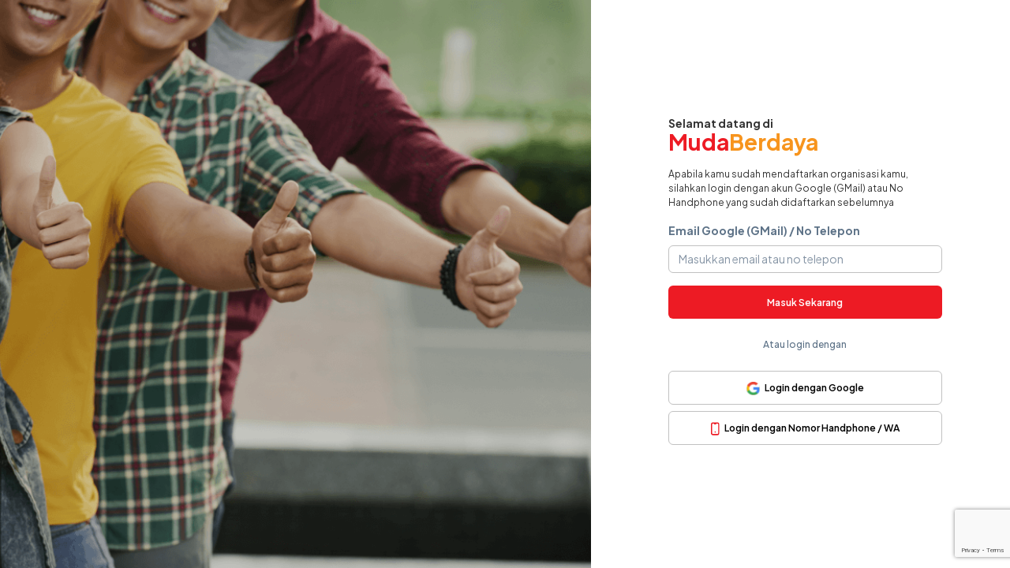

--- FILE ---
content_type: text/html; charset=UTF-8
request_url: https://app.mudaberdaya.id/login
body_size: 4151
content:
<!DOCTYPE html>
<html lang="en">

<head>
    <meta charset="UTF-8">
    <meta http-equiv="X-UA-Compatible" content="IE=edge">
    <meta name="viewport" content="width=device-width, initial-scale=1.0">
    
    <title>MudaBerdaya</title>
    
    <link rel="shortcut icon" type="image/png" href="https://app.mudaberdaya.id/assets/images/icon.png">
    
    <link rel="stylesheet" href="https://app.mudaberdaya.id/landingpage/dist/libs/aos/dist/aos.css">
    <link rel="stylesheet" href="https://app.mudaberdaya.id/landingpage/dist/libs/owl.carousel/dist/assets/owl.carousel.min.css">
    <link rel="stylesheet" href="https://app.mudaberdaya.id/landingpage/dist/css/style.min.css">
</head>
<style>
    .form-control {
        border: var(--bs-border-width) solid #C1C1C1;
    }
    .invalid {
        border: 1px solid red !important;
    }
    form .input-field {
        flex-direction: row;
        column-gap: 10px;
    }
    .input-field input {
        height: 45px;
        width: 42px;
        border-radius: 6px;
        outline: none;
        font-size: 1.125rem;
        text-align: center;
        border: 1px solid #ddd;
    }
    .input-field input:focus {
        box-shadow: 0 1px 0 rgba(0, 0, 0, 0.1);
    }
    .input-field input::-webkit-inner-spin-button,
    .input-field input::-webkit-outer-spin-button {
        display: none;
    }
    .text-danger{
        color: #ED1B24 !important;
    }
</style>
<body>
    <div class="page-wrapper p-0 overflow-hidden">
        <div class="page-wrapper" id="main-wrapper" data-layout="vertical" data-sidebartype="full" data-sidebar-position="fixed" data-header-position="fixed">
            <div class="position-relative overflow-hidden radial-gradient ">
                <div class="position-relative z-index-5">
                    <div class="row">
                        <div class="col-xl-7 col-xxl-8" style="background:url(/assets/images/login_banner.png);background-size: cover;background-position: center;background-repeat: no-repeat;">
                        </div>
                        <div class="col-xl-5 col-xxl-4">
                            <div class="authentication-login bg-body row justify-content-center align-items-center p-4 d-flex align-items-center justify-content-center" style="height: 100vh;">
                                <div class="col-sm-8 col-md-6 col-xl-9">
                                    <p style="font-weight: 700;color: #333333;margin-bottom: 7px;line-height: 0;">Selamat datang di</p>
                                    <h2 class="mb-3 fw-bolder"><span style="color: #ED1B24;">Muda</span><span style="color: #F7941D;">Berdaya</span></h2>
                                    <p style="font-size: 12px;color: #333333;">Apabila kamu sudah mendaftarkan organisasi kamu, silahkan login dengan akun Google (GMail) atau No Handphone yang sudah didaftarkan sebelumnya</p>
                                                                                                            <form method="post" id="logins">
                                        <input type="hidden" name="_token" value="X204ZP6Ai2XLo1dYa1Rw5eEl96FXqc5MEVuqbRjx">                                        <div class="mb-3">
                                            
                                            <label for="" class="form-label fw-bolder">Email Google (GMail) / No Telepon</label>
                                            <input type="text" class="form-control" name="identity" placeholder="Masukkan email atau no telepon" value="">
                                        </div>
                                        
                                        <button type="submit" id="loginButton" class="btn btn-sm w-100 mb-4 rounded-2" style="background: #ED1B24;color: white;padding: 11px 16px;font-weight: 600;">Masuk Sekarang</button>
                                        <div class="d-flex align-items-center justify-content-center mb-4">
                                            <p class="mb-0 fw-medium" style="font-size: 12px;">Atau login dengan</p>
                                        </div>
                                        <a href="https://app.mudaberdaya.id/auth/redirect_login" class="btn btn-sm w-100 mb-2 rounded-2" style="color: black;padding: 11px 16px;font-weight: 600;border: 1px solid #C1C1C1;"><img src="assets/images/google.svg" alt="" style="height: 17px;padding-right: 6px;">Login dengan Google</a>
                                        
                                        <button data-bs-toggle="modal" data-bs-target="#signinwithnomorhp"  type="button" class="btn btn-sm w-100 rounded-2" style="color: black;padding: 11px 16px;font-weight: 600;border: 1px solid #C1C1C1;"><img src="assets/images/hp.svg" alt="" style="height: 17px;padding-right: 6px;">Login dengan Nomor Handphone / WA</button>
                                    </form>
                                </div>
                            </div>
                        </div>
                    </div>
                </div>
            </div>
        </div>
    </div>
    
    <div class="modal fade" id="signinwithnomorhp" data-bs-keyboard="false" tabindex="-1" aria-labelledby="staticBackdropLabel" aria-hidden="true">
        <div class="modal-dialog modal-dialog-centered">
            <div class="modal-content">
                <form action="" id="sign_with_no_hp">
                    <input type="hidden" name="_token" value="X204ZP6Ai2XLo1dYa1Rw5eEl96FXqc5MEVuqbRjx">                    <div class="modal-header border-bottom-0 d-flex align-items-center">
                        <button type="button" class="btn-close" data-bs-dismiss="modal" aria-label="Close"></button>
                    </div>
                    <div class="modal-body">
                        <div class="text-center">
                            <img src="https://app.mudaberdaya.id/assets/images/phonelayes.svg" alt="">
                            <div class="py-2">
                                <h4 class="fw-bolder" style="font-size: 20px;line-height: 28px;letter-spacing: 0.1px;color: #333333;">Masuk dengan nomor handphone yang terdaftar di Whatsapp</h4>
                                <div class="d-flex justify-content-center">
                                    <div class="d-flex w-60">
                                        <input type="text" class="form-control" value="+62" style="width: 52px;margin-right: 5px;" disabled>
                                        <input type="number" class="form-control" name="nomor_hp" placeholder="Masukkan Nomor HP Kamu" style="border: 0.7px solid #C1C1C1;">
                                    </div>
                                </div>
                            </div>
                        </div>
                    </div>
                    <div class="modal-footer">
                        <div class="d-flex w-100 justify-content-between">
                            <button type="button" class="btn btn-sm rounded-2 border-1" style="width: 49%!important;border: 1px solid #ED1B24;color: #ED1B24;background: white;padding: 11px 16px;font-weight: 600;" data-bs-dismiss="modal">Kembali</button>
                            <button type="submit" class="btn btn-sm rounded-2" style="width: 49%!important;background: #ED1B24;color: white;padding: 11px 16px;font-weight: 600;" id="kirimotp">Kirim OTP</button>
                        </div>
                    </div>
                </form>
            </div>
        </div>
    </div>
    <div class="modal fade" id="verifikasiotp" data-bs-keyboard="false" tabindex="-1" aria-labelledby="staticBackdropLabel" aria-hidden="true">
        <div class="modal-dialog modal-dialog-centered">
            <div class="modal-content">
                <form action="" id="verify_otp">
                    <div class="modal-header border-bottom-0 d-flex align-items-center">
                        <button type="button" class="btn-close" data-bs-dismiss="modal" aria-label="Close"></button>
                    </div>
                    <div class="modal-body">
                        <div class="text-center">
                            <img src="https://app.mudaberdaya.id/assets/images/phonelayes.svg" alt="">
                            <div class="py-2">
                                <h4 class="fw-bolder" style="font-size: 20px;line-height: 28px;letter-spacing: 0.1px;color: #333333;">Verifikasi Kode OTP</h4>
                                <p style="color: #1D1D1D;letter-spacing: 0.1px;font-size: 12px;font-weight: 400;" id="verify_msg"></p>
                                <div class="fw-bolder alert alert-danger" id="alert-message" style="display: none;">
                                    Otp is not available
                                </div>
                                <div class="d-flex justify-content-center" id="otp_codes_input">
                                    <div class="input-field">
                                        <input class="kode" type="number" autofocus/>
                                        <input class="kode" type="number" disabled />
                                        <input class="kode" type="number" disabled />
                                        <input class="kode" type="number" disabled />
                                    </div>
                                </div>
                                <div class="text-center">
                                    <button type="button" id="getcode" class="fw-bolder" style="    color: #ED1B24;margin-top: 10px;display: block;border: 0px;background: transparent;width: 100%;">Send Code Again</buttona>
                                </div>
                            </div>
                        </div>
                    </div>
                    <div class="modal-footer">
                        <div class="d-flex w-100 justify-content-between">
                            <button type="button" class="btn btn-sm rounded-2 border-1" style="width: 49%!important;border: 1px solid #ED1B24;color: #ED1B24;background: white;padding: 11px 16px;font-weight: 600;" data-bs-dismiss="modal">Kembali</button>
                            <button type="submit" class="btn btn-sm rounded-2" id="selesai" style="width: 49%!important;background: #ED1B24;color: white;padding: 11px 16px;font-weight: 600;">Masuk Sekarang</button>
                        </div>
                    </div>
                </form>
            </div>
        </div>
    </div>
    <script src="https://app.mudaberdaya.id/landingpage/dist/libs/jquery/dist/jquery.min.js"></script>
    <script src="https://app.mudaberdaya.id/landingpage/dist/libs/aos/dist/aos.js"></script>
    <script src="https://app.mudaberdaya.id/landingpage/dist/libs/bootstrap/dist/js/bootstrap.bundle.min.js"></script>
    <script src="https://app.mudaberdaya.id/landingpage/dist/libs/owl.carousel/dist/owl.carousel.min.js"></script>
    <script src="https://unpkg.com/sweetalert/dist/sweetalert.min.js"></script>
    <!-- Google tag (gtag.js) --> <script async src="https://www.googletagmanager.com/gtag/js?id=G-7JCT8TZHLW"></script> <script> window.dataLayer = window.dataLayer || []; function gtag(){dataLayer.push(arguments);} gtag('js', new Date()); gtag('config', 'G-7JCT8TZHLW'); </script>
    <script src='https://www.google.com/recaptcha/api.js?render=6LdKb0IpAAAAAOESQc7rwTDtSmPgs8DrphR1Az39'></script>
    <script>
        $(document).ready(function(e)
        {
            var timeout = 0;
            $("#logins").submit(function(e){
                e.preventDefault();
                if ($("[name=identity]").val() == "")
                {
                    $("[name=identity]").addClass("invalid");
                }
                else
                {
                    var form = new FormData(this);
                    grecaptcha.execute('6LdKb0IpAAAAAOESQc7rwTDtSmPgs8DrphR1Az39', { action: 'post' }).then(function(token) {
                        $("[name=identity]").removeClass("invalid");
                        $("#loginButton").attr("disabled",true);
                        $("#loginButton").text("Please Wait...");
                        let url = "https://app.mudaberdaya.id/login-dashboard"
                        form.append('grecaptcharesponse', token);
                        $.ajax({
                            method: 'post',
                            data: form,
                            url: url,
                            dataType:"json",
                            cache: false,
                            contentType: false,
                            processData: false,
                            success: function(response) {
                                $("#loginButton").removeAttr("disabled")
                                $("#loginButton").text("Masuk Sekarang")
                                if(response.status){
                                    $("#getcode").attr("disabled", "disabled");
                                    $("input[name='identity']").attr("readonly", "readonly");
                                    $("input[name='nomor_hp']").attr("readonly", "readonly");
                                    timeout = 180;
                                    startTimer();

                                    $("#verify_msg").html(response.message + `<span class="fw-bolder" style="color: #ED1B24">${$("[name=identity]").val()}</span>`);
                                    $("#alert-message").hide()
                                    $("#verifikasiotp").modal("show");
                                }else{
                                    swal("Oops!", response.message, "error");
                                }
                            }
                        })
                    })
                }
            })

            // wa disable
            $("#sign_with_no_hp").submit(function(e){
                e.preventDefault();
                if ($("[name=nomor_hp]").val() == "")
                {
                    $("[name=nomor_hp]").addClass("invalid");
                }
                else
                {
                    var form = new FormData(this);
                    grecaptcha.execute('6LdKb0IpAAAAAOESQc7rwTDtSmPgs8DrphR1Az39', { action: 'post' }).then(function(token) {
                        form.append('grecaptcharesponse', token);
                        $("#kirimotp").attr('disabled', true);
                        form.append("identity",$("[name=nomor_hp]").val())
                        $("[name=nomor_hp]").removeClass("invalid");
                        let url = "https://app.mudaberdaya.id/login-dashboard"
                        $.ajax({
                            method: 'post',
                            data: form,
                            url: url,
                            dataType:"json",
                            cache: false,
                            contentType: false,
                            processData: false,
                            success: function(response) {
                                $("#kirimotp").attr('disabled', false);
                                if(response.status){
                                    $("#getcode").attr("disabled", "disabled");
                                    $("input[name='identity']").attr("readonly", "readonly");
                                    $("input[name='nomor_hp']").attr("readonly", "readonly");
                                    timeout = 10;
                                    startTimer();

                                    $("#verify_msg").html(response.message + `<span class="fw-bolder" style="color: #ED1B24">${$("[name=nomor_hp]").val()}</span>`);
                                    $("#verifikasiotp").modal("show");
                                }else{
                                    swal("Oops!", response.message, "error");
                                }
                            }
                        })
                    })
                }
            });
            
            $("#getcode").click(function(){
                if($("input[name='identity']").val()){
                    $("#logins").trigger('submit')
                }else{
                    $("#sign_with_no_hp").trigger('submit')
                }
            })

            $("#verify_otp").submit(function(e){
                e.preventDefault();
                $("#alert-message").hide()
                let identities = $("[name=identity]").val()
                if (!identities)
                {
                    identities = $("[name=nomor_hp]").val()
                }
                grecaptcha.execute('6LdKb0IpAAAAAOESQc7rwTDtSmPgs8DrphR1Az39', { action: 'post' }).then(function(token) {
                let code_otp = ""
                    $("#otp_codes_input").find("input").each((e,v) => code_otp += (v.value))
                    $.ajax({
                        method: 'post',
                        data: {identities:identities , code_otp:code_otp, "_token": "X204ZP6Ai2XLo1dYa1Rw5eEl96FXqc5MEVuqbRjx", grecaptcharesponse: token},
                        url: "https://app.mudaberdaya.id/verify-otp",
                        dataType:"json",
                        success: function(response) {
                            if (response.status)
                            {
                                return window.location.href = `https://app.mudaberdaya.id/${response.href}`
                            }
                            else
                            {
                                $("#alert-message").text(response.message)
                                $("#alert-message").show()
                            }
                        }
                    })
                })
            })

            const inputs = document.querySelectorAll(".kode"),
                button = document.querySelector("button");
            
            inputs.forEach((input, index1) => {
                input.addEventListener("keyup", (e) => {
                    const currentInput = input,
                        nextInput = input.nextElementSibling,
                        prevInput = input.previousElementSibling;
                    
                    if (currentInput.value.length > 1) {
                        currentInput.value = "";
                        return;
                    }
                    
                    
                    if (nextInput && nextInput.hasAttribute("disabled") && currentInput.value !== "") {
                        nextInput.removeAttribute("disabled");
                        nextInput.focus();
                    }
                    
                    if (e.key === "Backspace") {
                        inputs.forEach((input, index2) => {
                            if (index1 <= index2 && prevInput) {
                                input.setAttribute("disabled", true);
                                input.value = "";
                                prevInput.focus();
                            }
                        });
                    }
                    if (!inputs[3].disabled && inputs[3].value !== "") {
                        button.classList.add("active");
                        return;
                    }
                    button.classList.remove("active");
                });
            });
            //focus the first input which index is 0 on window load
            window.addEventListener("load", () => inputs[0].focus());

            function startTimer() {
                if (timeout > 0) {
                    setTimeout(() => {
                        timeout= timeout - 1,
                        $("#getcode").html('Send Code In ' + timeout)
                        $("#getcode").attr("disabled", "disabled");
                        startTimer()
                    }, 1000)
                } else if (timeout == 0) {
                    $("#getcode").html("Send Code Again")
                    $("input[name='identity']").removeAttr("readonly");
                    $("input[name='nomor_hp']").removeAttr("readonly");
                    $("#getcode").removeAttr("disabled");
                    $("#selesai").attr("disabled", "disabled");
                }
            }
        })
    </script>
</body>

</html>

--- FILE ---
content_type: text/html; charset=utf-8
request_url: https://www.google.com/recaptcha/api2/anchor?ar=1&k=6LdKb0IpAAAAAOESQc7rwTDtSmPgs8DrphR1Az39&co=aHR0cHM6Ly9hcHAubXVkYWJlcmRheWEuaWQ6NDQz&hl=en&v=PoyoqOPhxBO7pBk68S4YbpHZ&size=invisible&anchor-ms=20000&execute-ms=30000&cb=4y6gkd2cm5a3
body_size: 48805
content:
<!DOCTYPE HTML><html dir="ltr" lang="en"><head><meta http-equiv="Content-Type" content="text/html; charset=UTF-8">
<meta http-equiv="X-UA-Compatible" content="IE=edge">
<title>reCAPTCHA</title>
<style type="text/css">
/* cyrillic-ext */
@font-face {
  font-family: 'Roboto';
  font-style: normal;
  font-weight: 400;
  font-stretch: 100%;
  src: url(//fonts.gstatic.com/s/roboto/v48/KFO7CnqEu92Fr1ME7kSn66aGLdTylUAMa3GUBHMdazTgWw.woff2) format('woff2');
  unicode-range: U+0460-052F, U+1C80-1C8A, U+20B4, U+2DE0-2DFF, U+A640-A69F, U+FE2E-FE2F;
}
/* cyrillic */
@font-face {
  font-family: 'Roboto';
  font-style: normal;
  font-weight: 400;
  font-stretch: 100%;
  src: url(//fonts.gstatic.com/s/roboto/v48/KFO7CnqEu92Fr1ME7kSn66aGLdTylUAMa3iUBHMdazTgWw.woff2) format('woff2');
  unicode-range: U+0301, U+0400-045F, U+0490-0491, U+04B0-04B1, U+2116;
}
/* greek-ext */
@font-face {
  font-family: 'Roboto';
  font-style: normal;
  font-weight: 400;
  font-stretch: 100%;
  src: url(//fonts.gstatic.com/s/roboto/v48/KFO7CnqEu92Fr1ME7kSn66aGLdTylUAMa3CUBHMdazTgWw.woff2) format('woff2');
  unicode-range: U+1F00-1FFF;
}
/* greek */
@font-face {
  font-family: 'Roboto';
  font-style: normal;
  font-weight: 400;
  font-stretch: 100%;
  src: url(//fonts.gstatic.com/s/roboto/v48/KFO7CnqEu92Fr1ME7kSn66aGLdTylUAMa3-UBHMdazTgWw.woff2) format('woff2');
  unicode-range: U+0370-0377, U+037A-037F, U+0384-038A, U+038C, U+038E-03A1, U+03A3-03FF;
}
/* math */
@font-face {
  font-family: 'Roboto';
  font-style: normal;
  font-weight: 400;
  font-stretch: 100%;
  src: url(//fonts.gstatic.com/s/roboto/v48/KFO7CnqEu92Fr1ME7kSn66aGLdTylUAMawCUBHMdazTgWw.woff2) format('woff2');
  unicode-range: U+0302-0303, U+0305, U+0307-0308, U+0310, U+0312, U+0315, U+031A, U+0326-0327, U+032C, U+032F-0330, U+0332-0333, U+0338, U+033A, U+0346, U+034D, U+0391-03A1, U+03A3-03A9, U+03B1-03C9, U+03D1, U+03D5-03D6, U+03F0-03F1, U+03F4-03F5, U+2016-2017, U+2034-2038, U+203C, U+2040, U+2043, U+2047, U+2050, U+2057, U+205F, U+2070-2071, U+2074-208E, U+2090-209C, U+20D0-20DC, U+20E1, U+20E5-20EF, U+2100-2112, U+2114-2115, U+2117-2121, U+2123-214F, U+2190, U+2192, U+2194-21AE, U+21B0-21E5, U+21F1-21F2, U+21F4-2211, U+2213-2214, U+2216-22FF, U+2308-230B, U+2310, U+2319, U+231C-2321, U+2336-237A, U+237C, U+2395, U+239B-23B7, U+23D0, U+23DC-23E1, U+2474-2475, U+25AF, U+25B3, U+25B7, U+25BD, U+25C1, U+25CA, U+25CC, U+25FB, U+266D-266F, U+27C0-27FF, U+2900-2AFF, U+2B0E-2B11, U+2B30-2B4C, U+2BFE, U+3030, U+FF5B, U+FF5D, U+1D400-1D7FF, U+1EE00-1EEFF;
}
/* symbols */
@font-face {
  font-family: 'Roboto';
  font-style: normal;
  font-weight: 400;
  font-stretch: 100%;
  src: url(//fonts.gstatic.com/s/roboto/v48/KFO7CnqEu92Fr1ME7kSn66aGLdTylUAMaxKUBHMdazTgWw.woff2) format('woff2');
  unicode-range: U+0001-000C, U+000E-001F, U+007F-009F, U+20DD-20E0, U+20E2-20E4, U+2150-218F, U+2190, U+2192, U+2194-2199, U+21AF, U+21E6-21F0, U+21F3, U+2218-2219, U+2299, U+22C4-22C6, U+2300-243F, U+2440-244A, U+2460-24FF, U+25A0-27BF, U+2800-28FF, U+2921-2922, U+2981, U+29BF, U+29EB, U+2B00-2BFF, U+4DC0-4DFF, U+FFF9-FFFB, U+10140-1018E, U+10190-1019C, U+101A0, U+101D0-101FD, U+102E0-102FB, U+10E60-10E7E, U+1D2C0-1D2D3, U+1D2E0-1D37F, U+1F000-1F0FF, U+1F100-1F1AD, U+1F1E6-1F1FF, U+1F30D-1F30F, U+1F315, U+1F31C, U+1F31E, U+1F320-1F32C, U+1F336, U+1F378, U+1F37D, U+1F382, U+1F393-1F39F, U+1F3A7-1F3A8, U+1F3AC-1F3AF, U+1F3C2, U+1F3C4-1F3C6, U+1F3CA-1F3CE, U+1F3D4-1F3E0, U+1F3ED, U+1F3F1-1F3F3, U+1F3F5-1F3F7, U+1F408, U+1F415, U+1F41F, U+1F426, U+1F43F, U+1F441-1F442, U+1F444, U+1F446-1F449, U+1F44C-1F44E, U+1F453, U+1F46A, U+1F47D, U+1F4A3, U+1F4B0, U+1F4B3, U+1F4B9, U+1F4BB, U+1F4BF, U+1F4C8-1F4CB, U+1F4D6, U+1F4DA, U+1F4DF, U+1F4E3-1F4E6, U+1F4EA-1F4ED, U+1F4F7, U+1F4F9-1F4FB, U+1F4FD-1F4FE, U+1F503, U+1F507-1F50B, U+1F50D, U+1F512-1F513, U+1F53E-1F54A, U+1F54F-1F5FA, U+1F610, U+1F650-1F67F, U+1F687, U+1F68D, U+1F691, U+1F694, U+1F698, U+1F6AD, U+1F6B2, U+1F6B9-1F6BA, U+1F6BC, U+1F6C6-1F6CF, U+1F6D3-1F6D7, U+1F6E0-1F6EA, U+1F6F0-1F6F3, U+1F6F7-1F6FC, U+1F700-1F7FF, U+1F800-1F80B, U+1F810-1F847, U+1F850-1F859, U+1F860-1F887, U+1F890-1F8AD, U+1F8B0-1F8BB, U+1F8C0-1F8C1, U+1F900-1F90B, U+1F93B, U+1F946, U+1F984, U+1F996, U+1F9E9, U+1FA00-1FA6F, U+1FA70-1FA7C, U+1FA80-1FA89, U+1FA8F-1FAC6, U+1FACE-1FADC, U+1FADF-1FAE9, U+1FAF0-1FAF8, U+1FB00-1FBFF;
}
/* vietnamese */
@font-face {
  font-family: 'Roboto';
  font-style: normal;
  font-weight: 400;
  font-stretch: 100%;
  src: url(//fonts.gstatic.com/s/roboto/v48/KFO7CnqEu92Fr1ME7kSn66aGLdTylUAMa3OUBHMdazTgWw.woff2) format('woff2');
  unicode-range: U+0102-0103, U+0110-0111, U+0128-0129, U+0168-0169, U+01A0-01A1, U+01AF-01B0, U+0300-0301, U+0303-0304, U+0308-0309, U+0323, U+0329, U+1EA0-1EF9, U+20AB;
}
/* latin-ext */
@font-face {
  font-family: 'Roboto';
  font-style: normal;
  font-weight: 400;
  font-stretch: 100%;
  src: url(//fonts.gstatic.com/s/roboto/v48/KFO7CnqEu92Fr1ME7kSn66aGLdTylUAMa3KUBHMdazTgWw.woff2) format('woff2');
  unicode-range: U+0100-02BA, U+02BD-02C5, U+02C7-02CC, U+02CE-02D7, U+02DD-02FF, U+0304, U+0308, U+0329, U+1D00-1DBF, U+1E00-1E9F, U+1EF2-1EFF, U+2020, U+20A0-20AB, U+20AD-20C0, U+2113, U+2C60-2C7F, U+A720-A7FF;
}
/* latin */
@font-face {
  font-family: 'Roboto';
  font-style: normal;
  font-weight: 400;
  font-stretch: 100%;
  src: url(//fonts.gstatic.com/s/roboto/v48/KFO7CnqEu92Fr1ME7kSn66aGLdTylUAMa3yUBHMdazQ.woff2) format('woff2');
  unicode-range: U+0000-00FF, U+0131, U+0152-0153, U+02BB-02BC, U+02C6, U+02DA, U+02DC, U+0304, U+0308, U+0329, U+2000-206F, U+20AC, U+2122, U+2191, U+2193, U+2212, U+2215, U+FEFF, U+FFFD;
}
/* cyrillic-ext */
@font-face {
  font-family: 'Roboto';
  font-style: normal;
  font-weight: 500;
  font-stretch: 100%;
  src: url(//fonts.gstatic.com/s/roboto/v48/KFO7CnqEu92Fr1ME7kSn66aGLdTylUAMa3GUBHMdazTgWw.woff2) format('woff2');
  unicode-range: U+0460-052F, U+1C80-1C8A, U+20B4, U+2DE0-2DFF, U+A640-A69F, U+FE2E-FE2F;
}
/* cyrillic */
@font-face {
  font-family: 'Roboto';
  font-style: normal;
  font-weight: 500;
  font-stretch: 100%;
  src: url(//fonts.gstatic.com/s/roboto/v48/KFO7CnqEu92Fr1ME7kSn66aGLdTylUAMa3iUBHMdazTgWw.woff2) format('woff2');
  unicode-range: U+0301, U+0400-045F, U+0490-0491, U+04B0-04B1, U+2116;
}
/* greek-ext */
@font-face {
  font-family: 'Roboto';
  font-style: normal;
  font-weight: 500;
  font-stretch: 100%;
  src: url(//fonts.gstatic.com/s/roboto/v48/KFO7CnqEu92Fr1ME7kSn66aGLdTylUAMa3CUBHMdazTgWw.woff2) format('woff2');
  unicode-range: U+1F00-1FFF;
}
/* greek */
@font-face {
  font-family: 'Roboto';
  font-style: normal;
  font-weight: 500;
  font-stretch: 100%;
  src: url(//fonts.gstatic.com/s/roboto/v48/KFO7CnqEu92Fr1ME7kSn66aGLdTylUAMa3-UBHMdazTgWw.woff2) format('woff2');
  unicode-range: U+0370-0377, U+037A-037F, U+0384-038A, U+038C, U+038E-03A1, U+03A3-03FF;
}
/* math */
@font-face {
  font-family: 'Roboto';
  font-style: normal;
  font-weight: 500;
  font-stretch: 100%;
  src: url(//fonts.gstatic.com/s/roboto/v48/KFO7CnqEu92Fr1ME7kSn66aGLdTylUAMawCUBHMdazTgWw.woff2) format('woff2');
  unicode-range: U+0302-0303, U+0305, U+0307-0308, U+0310, U+0312, U+0315, U+031A, U+0326-0327, U+032C, U+032F-0330, U+0332-0333, U+0338, U+033A, U+0346, U+034D, U+0391-03A1, U+03A3-03A9, U+03B1-03C9, U+03D1, U+03D5-03D6, U+03F0-03F1, U+03F4-03F5, U+2016-2017, U+2034-2038, U+203C, U+2040, U+2043, U+2047, U+2050, U+2057, U+205F, U+2070-2071, U+2074-208E, U+2090-209C, U+20D0-20DC, U+20E1, U+20E5-20EF, U+2100-2112, U+2114-2115, U+2117-2121, U+2123-214F, U+2190, U+2192, U+2194-21AE, U+21B0-21E5, U+21F1-21F2, U+21F4-2211, U+2213-2214, U+2216-22FF, U+2308-230B, U+2310, U+2319, U+231C-2321, U+2336-237A, U+237C, U+2395, U+239B-23B7, U+23D0, U+23DC-23E1, U+2474-2475, U+25AF, U+25B3, U+25B7, U+25BD, U+25C1, U+25CA, U+25CC, U+25FB, U+266D-266F, U+27C0-27FF, U+2900-2AFF, U+2B0E-2B11, U+2B30-2B4C, U+2BFE, U+3030, U+FF5B, U+FF5D, U+1D400-1D7FF, U+1EE00-1EEFF;
}
/* symbols */
@font-face {
  font-family: 'Roboto';
  font-style: normal;
  font-weight: 500;
  font-stretch: 100%;
  src: url(//fonts.gstatic.com/s/roboto/v48/KFO7CnqEu92Fr1ME7kSn66aGLdTylUAMaxKUBHMdazTgWw.woff2) format('woff2');
  unicode-range: U+0001-000C, U+000E-001F, U+007F-009F, U+20DD-20E0, U+20E2-20E4, U+2150-218F, U+2190, U+2192, U+2194-2199, U+21AF, U+21E6-21F0, U+21F3, U+2218-2219, U+2299, U+22C4-22C6, U+2300-243F, U+2440-244A, U+2460-24FF, U+25A0-27BF, U+2800-28FF, U+2921-2922, U+2981, U+29BF, U+29EB, U+2B00-2BFF, U+4DC0-4DFF, U+FFF9-FFFB, U+10140-1018E, U+10190-1019C, U+101A0, U+101D0-101FD, U+102E0-102FB, U+10E60-10E7E, U+1D2C0-1D2D3, U+1D2E0-1D37F, U+1F000-1F0FF, U+1F100-1F1AD, U+1F1E6-1F1FF, U+1F30D-1F30F, U+1F315, U+1F31C, U+1F31E, U+1F320-1F32C, U+1F336, U+1F378, U+1F37D, U+1F382, U+1F393-1F39F, U+1F3A7-1F3A8, U+1F3AC-1F3AF, U+1F3C2, U+1F3C4-1F3C6, U+1F3CA-1F3CE, U+1F3D4-1F3E0, U+1F3ED, U+1F3F1-1F3F3, U+1F3F5-1F3F7, U+1F408, U+1F415, U+1F41F, U+1F426, U+1F43F, U+1F441-1F442, U+1F444, U+1F446-1F449, U+1F44C-1F44E, U+1F453, U+1F46A, U+1F47D, U+1F4A3, U+1F4B0, U+1F4B3, U+1F4B9, U+1F4BB, U+1F4BF, U+1F4C8-1F4CB, U+1F4D6, U+1F4DA, U+1F4DF, U+1F4E3-1F4E6, U+1F4EA-1F4ED, U+1F4F7, U+1F4F9-1F4FB, U+1F4FD-1F4FE, U+1F503, U+1F507-1F50B, U+1F50D, U+1F512-1F513, U+1F53E-1F54A, U+1F54F-1F5FA, U+1F610, U+1F650-1F67F, U+1F687, U+1F68D, U+1F691, U+1F694, U+1F698, U+1F6AD, U+1F6B2, U+1F6B9-1F6BA, U+1F6BC, U+1F6C6-1F6CF, U+1F6D3-1F6D7, U+1F6E0-1F6EA, U+1F6F0-1F6F3, U+1F6F7-1F6FC, U+1F700-1F7FF, U+1F800-1F80B, U+1F810-1F847, U+1F850-1F859, U+1F860-1F887, U+1F890-1F8AD, U+1F8B0-1F8BB, U+1F8C0-1F8C1, U+1F900-1F90B, U+1F93B, U+1F946, U+1F984, U+1F996, U+1F9E9, U+1FA00-1FA6F, U+1FA70-1FA7C, U+1FA80-1FA89, U+1FA8F-1FAC6, U+1FACE-1FADC, U+1FADF-1FAE9, U+1FAF0-1FAF8, U+1FB00-1FBFF;
}
/* vietnamese */
@font-face {
  font-family: 'Roboto';
  font-style: normal;
  font-weight: 500;
  font-stretch: 100%;
  src: url(//fonts.gstatic.com/s/roboto/v48/KFO7CnqEu92Fr1ME7kSn66aGLdTylUAMa3OUBHMdazTgWw.woff2) format('woff2');
  unicode-range: U+0102-0103, U+0110-0111, U+0128-0129, U+0168-0169, U+01A0-01A1, U+01AF-01B0, U+0300-0301, U+0303-0304, U+0308-0309, U+0323, U+0329, U+1EA0-1EF9, U+20AB;
}
/* latin-ext */
@font-face {
  font-family: 'Roboto';
  font-style: normal;
  font-weight: 500;
  font-stretch: 100%;
  src: url(//fonts.gstatic.com/s/roboto/v48/KFO7CnqEu92Fr1ME7kSn66aGLdTylUAMa3KUBHMdazTgWw.woff2) format('woff2');
  unicode-range: U+0100-02BA, U+02BD-02C5, U+02C7-02CC, U+02CE-02D7, U+02DD-02FF, U+0304, U+0308, U+0329, U+1D00-1DBF, U+1E00-1E9F, U+1EF2-1EFF, U+2020, U+20A0-20AB, U+20AD-20C0, U+2113, U+2C60-2C7F, U+A720-A7FF;
}
/* latin */
@font-face {
  font-family: 'Roboto';
  font-style: normal;
  font-weight: 500;
  font-stretch: 100%;
  src: url(//fonts.gstatic.com/s/roboto/v48/KFO7CnqEu92Fr1ME7kSn66aGLdTylUAMa3yUBHMdazQ.woff2) format('woff2');
  unicode-range: U+0000-00FF, U+0131, U+0152-0153, U+02BB-02BC, U+02C6, U+02DA, U+02DC, U+0304, U+0308, U+0329, U+2000-206F, U+20AC, U+2122, U+2191, U+2193, U+2212, U+2215, U+FEFF, U+FFFD;
}
/* cyrillic-ext */
@font-face {
  font-family: 'Roboto';
  font-style: normal;
  font-weight: 900;
  font-stretch: 100%;
  src: url(//fonts.gstatic.com/s/roboto/v48/KFO7CnqEu92Fr1ME7kSn66aGLdTylUAMa3GUBHMdazTgWw.woff2) format('woff2');
  unicode-range: U+0460-052F, U+1C80-1C8A, U+20B4, U+2DE0-2DFF, U+A640-A69F, U+FE2E-FE2F;
}
/* cyrillic */
@font-face {
  font-family: 'Roboto';
  font-style: normal;
  font-weight: 900;
  font-stretch: 100%;
  src: url(//fonts.gstatic.com/s/roboto/v48/KFO7CnqEu92Fr1ME7kSn66aGLdTylUAMa3iUBHMdazTgWw.woff2) format('woff2');
  unicode-range: U+0301, U+0400-045F, U+0490-0491, U+04B0-04B1, U+2116;
}
/* greek-ext */
@font-face {
  font-family: 'Roboto';
  font-style: normal;
  font-weight: 900;
  font-stretch: 100%;
  src: url(//fonts.gstatic.com/s/roboto/v48/KFO7CnqEu92Fr1ME7kSn66aGLdTylUAMa3CUBHMdazTgWw.woff2) format('woff2');
  unicode-range: U+1F00-1FFF;
}
/* greek */
@font-face {
  font-family: 'Roboto';
  font-style: normal;
  font-weight: 900;
  font-stretch: 100%;
  src: url(//fonts.gstatic.com/s/roboto/v48/KFO7CnqEu92Fr1ME7kSn66aGLdTylUAMa3-UBHMdazTgWw.woff2) format('woff2');
  unicode-range: U+0370-0377, U+037A-037F, U+0384-038A, U+038C, U+038E-03A1, U+03A3-03FF;
}
/* math */
@font-face {
  font-family: 'Roboto';
  font-style: normal;
  font-weight: 900;
  font-stretch: 100%;
  src: url(//fonts.gstatic.com/s/roboto/v48/KFO7CnqEu92Fr1ME7kSn66aGLdTylUAMawCUBHMdazTgWw.woff2) format('woff2');
  unicode-range: U+0302-0303, U+0305, U+0307-0308, U+0310, U+0312, U+0315, U+031A, U+0326-0327, U+032C, U+032F-0330, U+0332-0333, U+0338, U+033A, U+0346, U+034D, U+0391-03A1, U+03A3-03A9, U+03B1-03C9, U+03D1, U+03D5-03D6, U+03F0-03F1, U+03F4-03F5, U+2016-2017, U+2034-2038, U+203C, U+2040, U+2043, U+2047, U+2050, U+2057, U+205F, U+2070-2071, U+2074-208E, U+2090-209C, U+20D0-20DC, U+20E1, U+20E5-20EF, U+2100-2112, U+2114-2115, U+2117-2121, U+2123-214F, U+2190, U+2192, U+2194-21AE, U+21B0-21E5, U+21F1-21F2, U+21F4-2211, U+2213-2214, U+2216-22FF, U+2308-230B, U+2310, U+2319, U+231C-2321, U+2336-237A, U+237C, U+2395, U+239B-23B7, U+23D0, U+23DC-23E1, U+2474-2475, U+25AF, U+25B3, U+25B7, U+25BD, U+25C1, U+25CA, U+25CC, U+25FB, U+266D-266F, U+27C0-27FF, U+2900-2AFF, U+2B0E-2B11, U+2B30-2B4C, U+2BFE, U+3030, U+FF5B, U+FF5D, U+1D400-1D7FF, U+1EE00-1EEFF;
}
/* symbols */
@font-face {
  font-family: 'Roboto';
  font-style: normal;
  font-weight: 900;
  font-stretch: 100%;
  src: url(//fonts.gstatic.com/s/roboto/v48/KFO7CnqEu92Fr1ME7kSn66aGLdTylUAMaxKUBHMdazTgWw.woff2) format('woff2');
  unicode-range: U+0001-000C, U+000E-001F, U+007F-009F, U+20DD-20E0, U+20E2-20E4, U+2150-218F, U+2190, U+2192, U+2194-2199, U+21AF, U+21E6-21F0, U+21F3, U+2218-2219, U+2299, U+22C4-22C6, U+2300-243F, U+2440-244A, U+2460-24FF, U+25A0-27BF, U+2800-28FF, U+2921-2922, U+2981, U+29BF, U+29EB, U+2B00-2BFF, U+4DC0-4DFF, U+FFF9-FFFB, U+10140-1018E, U+10190-1019C, U+101A0, U+101D0-101FD, U+102E0-102FB, U+10E60-10E7E, U+1D2C0-1D2D3, U+1D2E0-1D37F, U+1F000-1F0FF, U+1F100-1F1AD, U+1F1E6-1F1FF, U+1F30D-1F30F, U+1F315, U+1F31C, U+1F31E, U+1F320-1F32C, U+1F336, U+1F378, U+1F37D, U+1F382, U+1F393-1F39F, U+1F3A7-1F3A8, U+1F3AC-1F3AF, U+1F3C2, U+1F3C4-1F3C6, U+1F3CA-1F3CE, U+1F3D4-1F3E0, U+1F3ED, U+1F3F1-1F3F3, U+1F3F5-1F3F7, U+1F408, U+1F415, U+1F41F, U+1F426, U+1F43F, U+1F441-1F442, U+1F444, U+1F446-1F449, U+1F44C-1F44E, U+1F453, U+1F46A, U+1F47D, U+1F4A3, U+1F4B0, U+1F4B3, U+1F4B9, U+1F4BB, U+1F4BF, U+1F4C8-1F4CB, U+1F4D6, U+1F4DA, U+1F4DF, U+1F4E3-1F4E6, U+1F4EA-1F4ED, U+1F4F7, U+1F4F9-1F4FB, U+1F4FD-1F4FE, U+1F503, U+1F507-1F50B, U+1F50D, U+1F512-1F513, U+1F53E-1F54A, U+1F54F-1F5FA, U+1F610, U+1F650-1F67F, U+1F687, U+1F68D, U+1F691, U+1F694, U+1F698, U+1F6AD, U+1F6B2, U+1F6B9-1F6BA, U+1F6BC, U+1F6C6-1F6CF, U+1F6D3-1F6D7, U+1F6E0-1F6EA, U+1F6F0-1F6F3, U+1F6F7-1F6FC, U+1F700-1F7FF, U+1F800-1F80B, U+1F810-1F847, U+1F850-1F859, U+1F860-1F887, U+1F890-1F8AD, U+1F8B0-1F8BB, U+1F8C0-1F8C1, U+1F900-1F90B, U+1F93B, U+1F946, U+1F984, U+1F996, U+1F9E9, U+1FA00-1FA6F, U+1FA70-1FA7C, U+1FA80-1FA89, U+1FA8F-1FAC6, U+1FACE-1FADC, U+1FADF-1FAE9, U+1FAF0-1FAF8, U+1FB00-1FBFF;
}
/* vietnamese */
@font-face {
  font-family: 'Roboto';
  font-style: normal;
  font-weight: 900;
  font-stretch: 100%;
  src: url(//fonts.gstatic.com/s/roboto/v48/KFO7CnqEu92Fr1ME7kSn66aGLdTylUAMa3OUBHMdazTgWw.woff2) format('woff2');
  unicode-range: U+0102-0103, U+0110-0111, U+0128-0129, U+0168-0169, U+01A0-01A1, U+01AF-01B0, U+0300-0301, U+0303-0304, U+0308-0309, U+0323, U+0329, U+1EA0-1EF9, U+20AB;
}
/* latin-ext */
@font-face {
  font-family: 'Roboto';
  font-style: normal;
  font-weight: 900;
  font-stretch: 100%;
  src: url(//fonts.gstatic.com/s/roboto/v48/KFO7CnqEu92Fr1ME7kSn66aGLdTylUAMa3KUBHMdazTgWw.woff2) format('woff2');
  unicode-range: U+0100-02BA, U+02BD-02C5, U+02C7-02CC, U+02CE-02D7, U+02DD-02FF, U+0304, U+0308, U+0329, U+1D00-1DBF, U+1E00-1E9F, U+1EF2-1EFF, U+2020, U+20A0-20AB, U+20AD-20C0, U+2113, U+2C60-2C7F, U+A720-A7FF;
}
/* latin */
@font-face {
  font-family: 'Roboto';
  font-style: normal;
  font-weight: 900;
  font-stretch: 100%;
  src: url(//fonts.gstatic.com/s/roboto/v48/KFO7CnqEu92Fr1ME7kSn66aGLdTylUAMa3yUBHMdazQ.woff2) format('woff2');
  unicode-range: U+0000-00FF, U+0131, U+0152-0153, U+02BB-02BC, U+02C6, U+02DA, U+02DC, U+0304, U+0308, U+0329, U+2000-206F, U+20AC, U+2122, U+2191, U+2193, U+2212, U+2215, U+FEFF, U+FFFD;
}

</style>
<link rel="stylesheet" type="text/css" href="https://www.gstatic.com/recaptcha/releases/PoyoqOPhxBO7pBk68S4YbpHZ/styles__ltr.css">
<script nonce="cbt3v5mUH60gcS7ln2ie7w" type="text/javascript">window['__recaptcha_api'] = 'https://www.google.com/recaptcha/api2/';</script>
<script type="text/javascript" src="https://www.gstatic.com/recaptcha/releases/PoyoqOPhxBO7pBk68S4YbpHZ/recaptcha__en.js" nonce="cbt3v5mUH60gcS7ln2ie7w">
      
    </script></head>
<body><div id="rc-anchor-alert" class="rc-anchor-alert"></div>
<input type="hidden" id="recaptcha-token" value="[base64]">
<script type="text/javascript" nonce="cbt3v5mUH60gcS7ln2ie7w">
      recaptcha.anchor.Main.init("[\x22ainput\x22,[\x22bgdata\x22,\x22\x22,\[base64]/[base64]/[base64]/bmV3IHJbeF0oY1swXSk6RT09Mj9uZXcgclt4XShjWzBdLGNbMV0pOkU9PTM/bmV3IHJbeF0oY1swXSxjWzFdLGNbMl0pOkU9PTQ/[base64]/[base64]/[base64]/[base64]/[base64]/[base64]/[base64]/[base64]\x22,\[base64]\\u003d\\u003d\x22,\x22X8KCNcKPwrofw4V7wrbCjsODw7FUwo7Dv8KbwpUtwobDo3fCgi8OwrkOwpFXw5vDpjRUZ8K/w6nDusObeEgDSMKnw6t3w73Cl2U0woDDmMOwwrbCvMKfwp7Cq8KKFsK7wqxPwqI9wq1vw6PCvjgxw7bCvQrDlXTDoBtdQcOCwp18w6QTAcOOwozDpsKVdBnCvC8fWxzCvMO+IMKnwpbDqibCl3Eye8K/w7tHw6BKOCY5w4zDiMKoccOAXMKLwrhpwrnDmmHDksKuHwzDpwzCmsOuw6VhMSrDg0N4wo4Rw6UKNFzDosOMw5h/Ik3CjsK/QCPDtlwYwrXCkCLCp0TDngsowqrDgwvDrCptEGhVw5zCjC/CvcKTaQNjeMOVDWXCp8O/w6XDoDbCncKmUFNPw6J5wrNLXRXCtDHDncO4w5Q7w6bCgjvDgAh0wr3Dgwl9FHgwwqI/worDoMOnw6k2w5dKW8OMekwYPQJ8aGnCu8KPw6oPwoIYw7TDhsOnBcKqb8KeJF/Cu2HDi8Offw0yKXxew7JUBW7DqsKMQ8K/[base64]/ChkrDhMOXwqFKBcKvGFzCtCfDv8Orw5jDmsK9dyfCh8KqPz3CrlMZRMOAwp7Do8KRw5ooOVdbW3fCtsKMw5USQsOzE1PDtsKrSXjCscO5w7JmVsKJJ8KWY8KOK8KrwrRPwrbCgB4Lwq5Bw6vDkRlEwrzCvkMdwrrDolxAFsOfwpFQw6HDnmjCnF8fwpjCmcO/w77CkMK4w6RUJklmUn3ClghZbcKrfXLDisK3fyd+dcObwqk7JTkwe8OIw57DvyTDlsO1RsOmZsOBMcKAw4xuaQEOSyo/Xh5nwq/DvVsjPBlMw6xew6wFw47DqxdDQBx0N2vClcKRw5xWWAIAPMOzwq7DvjLDvMO+FGLDrz1GHRtBwrzCriocwpU3X3PCuMO3wqzClg7CjjnDnTENw53DmMKHw5Qfw5p6bXHCicK7w73Dr8OEWcOIDMOhwp5Bw68cbQrDs8Ktwo3ChhIUYXjCv8OMTcKkw55Vwr/[base64]/DvV/Djjg9dz8TTiYeUcKcwpxuwr12IyI/w6LCq3tpw4XCvmFfwrg3FH7Co3Anw6zCpcKGwqxnP3fCqFXDm8KZSsKnwovDukwUEsKdwo3DisKFI1YVwpHDv8OyE8Ogwo7Duw/DonZjdcKIwrXDtsOfIMKmwqN+w7MpI0nChcKROTlMBAXCnEDCj8KoworCscOVw5LChcOYdMK3woDDkCHDqRDDrn0awo/[base64]/[base64]/[base64]/CuMOQfcKKw4jCu8Kne8KGPMOSfhLDv8Kve3zDscK/[base64]/[base64]/DmRvCuXnDmU/DsU3CvVHCksKoJ8KqOcODI8KDW17Cln5YwpPCj1Q0fG1ELA7Dr2XCqBLChcKvF0tWwoIvwrJzw77CucKHX0AKwq7Ck8K4wqTDjMOLwr3DlcOgQl/ChRobCMKUwqbDlUYNwqluamnCjSBrw6DCs8KkTj/[base64]/RsOuIsKgw5xKwrrCpcK/w6IcWjxXw7nDpkBQOgrCnUBeNsKCw6sTwrrCqzckwo3DjCjDkcOSwrLDh8Onw7fCvMOxwqB8XcK5A3nCt8OqMcOnZsKOwpotw5XDuXAmw7XDv09rwprDqFJfZSrCiVjCvsORwo/DicOowp9iTzR3w6/[base64]/wrPClARVA1rDuMO7w6U6aQUBw7PDmD7CosKCw6Isw6/DizXDrAFsTVjDmlfDtV8oNkjDtyzCisK9wonCgsKPw4M8R8O+e8Oyw43DnXnCilTCgyPDrRfDomLDr8Ozw6Zrwqlsw65VQSfCiMOJwrzDuMKlwrjCtUDDn8KBw5dnI2wawr4pw4sxYi/CpsOWw78Hw7lYFUvDmMKfY8OgSlAhw7VMPG7ChMKfwq/DlsODfFnCtCvChMO0XsKpIMKDw4zCrcOXKVhXwrPCiMOMDMK7Pm7Doz7ClcKLw7oTB0XDgS/[base64]/DqxlZAcKxwr3Du8KPCsOvwqISw47CtBgEw6A/[base64]/DjD7DjjXDpDcNwqMXMT/CicK+wpjDgMKMEsOqwoLCtXnDjSwoSzzCjC0TekJ6wr/[base64]/DpUgMw7caO8KUW14oB8OCw4QJwpAMWgtGCcO/[base64]/CrcKaaMKSw5N/UU4jw6cNwr/[base64]/BcOoXnIsw5bDmcKaGVtIA8K/[base64]/[base64]/w4/DvMKNZ0DDuWIiYTPChV9GQcK+JcK5w49mcXpqw5ItwpHCnnjCisK1wrJcRHnDnsOGfCjCmh8Ew6ZvNBxODAJ1wqvDi8OXw5/CpsKTwqDDp1HChXpkIMO0wrtNacKWdGPCnWtvwqnDqsKUwpnDssOgw7PDkgbCjAfDq8OowpQsw6bCtsOoTUJodMKEw5zDrF7DkB7CvgfCrsK6GTpZPGkRWAlmw7wPw6B3wofCnMK9wqN6w53DnFLCiSTDgD4uWMKsSTAMHMOKKcOuwpbDgsOGLlJcw5/CusKwwrRDwrTDo8O/HjvDjcKVP1rDmkEXw7ouXMKPJkNkw7t9wp9bwpfCrijDnlAtwr/DscKQwo1AHMKWw47DqMKYwoLCpHvDsiEKcVHCicK7RDk7w6ZDwplawq7DvlIBK8OLS3sbbAPCp8KSw63DvWtMw4w/[base64]/DlsOVXgvCpBPDgMOVw68YVklEwp8wwoIswoLDilLCrCkpIsKGUjtQwrbCsTLCpcOrJ8KFOsOqFsKSw5jCjMKMw5xRERFfw6PDr8Oyw4vDr8Kkw4ICScK8ccOnw5FWwoPDt3/CnsKBw6PCnV7Don0nMC/DncKQw4grw6rDnkDCkMO5R8KVM8Kaw73DrMOFw7R9wp/CsBbCisKuw5jCpDDCnsOABsO8DcOEQD3ChsKmUsKWFm1Iwq1uw6fDsAzDi8OEw4xlwr5MfUJ3w73DgsOcw7vDjMOVwpPDjcKjw446wplXHcKyVcOtw5nCosK8w6bDnMKVwqE1w5LDu3VoX2cHdMOIw59qw6vCiE3Co1jDpsOdwpHCtk7CpMOAw4VJw4TDnl/DtBY9w4V4GcKLf8Knf2HCrsKKwqcWDcKnejsWZsK/wrptw73Cl3fDsMOiw615D0wwwpogD3QVw4B/[base64]/DoS4lw6LCmg5obMKTU8KIEsOJBMOASU/DrC5Zw6bCmDTCnTBqR8Kiw44JworDusOCV8OLJlnDscOxXsOOe8KMw4DDg8O0GhNjc8ORw5HCm1DCjmAiwps3G8KawqzDt8OmRlNdKsODwrbCrUASBcOyw6zCo1fCq8Ovw7omJ30BwozCjmrDqcOVwqEGwrPDu8K9wo/Dv0dDIGPCncKQLsKPwpnCrMKqwr43w4rCssK/P2vCgcKQeQXCksKIdy7CnwTCgsOcdxbCmhHDuMKlwp9VPMOVQMKna8KGOAfDmsO6TcOmPMOBV8K+wpXDpcKOR1Fbw4vClMKAJ3vCqcOKNcO/P8Klw6lPw554dsKCw5HDmMOlYMOyFhDCnkLDpMO2wrUUwpgGw5d0w6TCh2/[base64]/w6LCp8O4w7jDh8KOfx49KnVlwrzDosKzPXvCj2hLP8O+JsOXwrjDsMK9AMOycsKPwqTDh8Oqwp/[base64]/[base64]/ClzURwrzCksO3woYqJMOBwq9jScKrHA/CnMOgJCTDgX/ClSLDij3DisOdw6gKwrPDrXE0ET1Hw43Dgk/Dkx97PFg7DcOQVMOyb27CnMKbPGomRDHDi2PDucOfwrkOwrbDvMOmwrMJw6Ufw5zCvTrDtcKqcVLCrF/ClFFNw4PDhsKnwrhlfcKbw5/CnFQ8w6PCm8KlwrIIw5HCgGBlCsOhbArDtMKzEcO7w7smw4Q/AlfDmsKZBR/Ci2RuwoQgSsOPwoXDpCPCq8KLwrtQw6HDkxY3woMJw4fDvQ3DrnPDqcKJw4/CmifDjMKLwprCrcOfwqY2w6nDpiNzUFBmw75LPcKKesKhdsOrw6d9XAXDuHPDuS/DqsKXNmvDsMKgwrrCiyEdwqfCk8OMHjfCsHhNZcKgPQPDgUgIQHF3LMK8OQEhGWnDo1XCtlLDs8KuwqXCqcO/Q8OdO1vDj8KveGoOHMK/[base64]/DhMKrL8K7wpdXw5MTAsOzEDDDmsKabcOKYDLDk3VmNUxGYXDDk0l/QH3Dr8OZL0E/w4RywpwFGlkLHcOowr/[base64]/[base64]/Dtgo3AiTDkXM3wrxRwqbDrsOObsO5FMOXE8O0w7bCk8Oxwpp8w4spw47DonLCsUMIPGMhw4o3w7/CrAlfenkpSgdPwqsTWVdOKsO7wpPCnjzCvgkOCsOIw6Anw7waworDgMONwrM5L3TDjMKeCXDCvU8Mwpp+wqjCm8K6U8K/w6xRwobCt0NrL8OQw4HDgEPDkhvDvMK2w4lMwqtMCFFOwoXDjMKnw7HChh1xwpPDh8OLwqpicF1pwrrDpQHDoxNlw5zCiRnDtTUCw6/DoVPDkEQVw6fDvDrDjcOUc8KuesKpw7TDpAHCtMKMFsOMdS1/w6/DjX/CmMKlwrTDlsKaXsONwpTDgWREFcKVw4jDtcKDX8O9wqvCrMOZNcOKwq9mw55HbRAzAcOOXMKbw4Nowo0Yw45na3dce3rDukfCosO0wo0xw7YFwpvDrGZ5AC/CjAwRJsKVEXdNB8KuI8OVw7rCk8OVw5/Ds2sGcMOIwoDDk8OlRhnChzVWwpnDtsOYBcKDF0U7w4HCoydmeiUHw7IMw4EAN8KFHsKOGH7DsMK/[base64]/[base64]/Dk8K2YUJjDEbCqcKRD0xYRz0Dw50cw6rDlyTCkcOXB8OnQ0rDm8KaLTHDrcObGDgwworCjETCksKew5fDisKAw5EXwrDDpcKMYSfDlwvDi24jwqkMwrLCpihQw6HCjBTCvj9kw5LDjxcYN8Ogw5/CkT3DhD9/wrsvw7rCn8K4w7xvMFNzI8K3LcOjBsOxwrNUw43Cm8Kyw5I0Clw/CcK7WTgNZyM0wrjDrWvCrTVtMC1jw7LCqQB1w4XCj2lsw6zDsjfDl8K2MMKcH1EIwrnCg8K9wqTCkcK9w6LDuMOqw4TDnsKAwpLCkkjDkmsIw6VEwq/[base64]/DoXTDgsKKw53Ck8KbKjnDqybDkMKnw5k6wrDDpMKqwq5Vw5cxDX/DlRnCk1/[base64]/wo9zwp0FTGtOYkdiVcK1worDmwLCgFAZCU7Dl8KPw43DiMOHw7TDv8KkMy8Fw6cxG8OwEFjDm8K5w65kw7vClcOfVMO3wrPColoPwpvCsMKyw7w8I09Yw47DkMOhSiBoHzfDsMOWw43DlElvbsKpwovDqsK7wq7Dr8KAbB3Dk3vCrcO/[base64]/[base64]/CgQjDg3PDukPCtMKwSsKRZAdOwpbDhXvDsxQhCkXCggHCrMOjwr/DjcKDT2I+wqrDrMKfVGDDisOQw4xTw6psdcKRLsOcBcK3woVPWcOhw7Juw7zDp0RIBylkEMOCw71vGMOvaGkPDlgDcsKhfMOzwrY+w4smwoxNSMO8K8OROsOtUUnChgZvw7NrwoXCn8KrUDhpdMKEwq8zDgfDhC3Cv33DrWNlIA/Dry8bb8OhDMKxUETCgMOnwozCn0/DksOtw6dsfz5Wwrlcw7DCvkplw6DDgn4lVTzDisKnFCYCw7Zgwrwkw6fDkA9gwojDuMO6LjIoQAZ2w5FfwrLDsx5uUMOITX0xwrjCk8KVf8OVHGzCg8OfLcK6wqLDhcKAOwhYcnUVw4PCmRcPwqjCksOzwoLCu8OcEwTDuHBuGFITw4/DicKbQTBhwpzCo8KLQkwrf8KNGlBAw4EjwoFlJsKZw4dDwr/CshjCtsO1FcOtCVQQO1s3W8Oow7QZX8Onw6UywrsUdBo3wrbDhFRtwqLDgX3Du8KSPcKGwoxJeMKCPsOJQMOZwobDvHN8wonCj8Ksw5xxw6/CisOOw4LCkQPCicOHwrYCOx7DvMOOWVwiUsKmw7sXw5ERKzJ2wpQrwrRwThPDrlA9NMKDSMOzW8KCw5w7w7Isw4jDsX5WE3LDn1NMw55RFntbMMOdwrXDtBcpOQrDvE/[base64]/DvCvCqcOVwoMSw7pwwr7DhcOyw6REd3LDnMOrw7fCkE/DkMO0XcKOw7jDiBvCkUjDicOMwo/DvSBsRcKoICPCnhvDtsOXw7fCsxILRknCiUrDn8OmD8Oow63DvT3CgG/ClhtJw6nCtcKuZ0nCiztnYBLDncO+RcKqEVLDoDHDi8OYUsKuA8Oqw5nDs1sww4/DqMKxMSYZw4XDmiLCoGsVwocRwqzCvUF9OR7CjADChCU8NSbDthzDgkrCsATDmxEqCilDI27CjxkgOzo2w7FmUMOafHkNT1/[base64]/[base64]/CijXDs0fDsypowqgVw7kpw68oNAZHAHBaccOyIsO/wokIwofCh1djJBUuw5zDsMOQDcOZHGkgwrnDr8K3woHDh8K3wqMBw77Dn8OPCMK9w6rCjsOZahIewpvDl2TClDnDvlTClRnDqUXCrVZYfWMCw5MawqLDjRVXwprCp8Ouwr/DhsO7wr0VwpUqA8OXwr1cNFYow7h4Z8OuwqZ7wogBBGUTw5YsUzDCkMOWEidSwpLDni3DjcKcwpLCoMOrwrHDhcKAJsKGR8K1wpIkNTx8Lz/[base64]/DhcOpBl3DkMOrwoR0w7zDsSrCnXrDisOGw4hJwo/Dk0fDk8O8w7Y/UMOATVrDscK9w6RuO8K2OcKgwoJkw64HC8OGw5RUw5EfUk7CrzQLwop4fR/ClxMoMyzCmkvDg3Yrw5IOw7PDtxpbA8KsB8KMJzPDocK0wpDCqxVMw4rDpMOCOsOdE8KaUF0cwofDg8KAIMOkw7IDwrRgwrfDrR3Du1Y/[base64]/[base64]/cD1CHVNYw73CgxkLAcK4w5AAw7bDvkxtf8OsJcKtTMKzwp/ChsO4c0FSDSLDgUV2LsOxPSDCjwYGw6vDocOlbsOlw5/Dp1bDp8KSwotGw7FpZcK9wqfDtsO/w75Dw7XDkcK0wovDpiTClRXCtGnCvcK3w5fDshjCkcOSwo7Dk8KUBmkWw7Alw7VPdsOYMw3DkMKrYSrDsMOMGUXCsSPDi8KeLcOlYEQpwpTDqkc1w5QLwpMZwq3CmAHDn8K8NsKbw4MeZCQNb8OhWsK3ZEDDu39Vw4MXbF1Pw73Ct8KIRn/CoCzCm8K0AVLDlMOdbTNaM8Kcw7HCrCdBw4LCm8KYwp3CrlktfcOQTSsMfF4Pw5wFTVRMf8KNw49OY31QSG/DtcKiw7/Ci8KEw5t7WjA5w5PCoQbDnEbCmsKKwoVkNMO7QilWw6EGY8OQwoJ5MMOYw78YwqLDvVTClMOyA8O8csOEPsK2JcOATMKjwottBwDDtFzDlio0wohDwooxDFQaLsOYNMKUTcKTRcK9SsKVwpnCh3DDpMKmw7cOQ8K5M8KUwoYGOcKUW8O+wp/[base64]/[base64]/DusOCOMOyw7AlccObwrvDrC7DvMKzTMK9wp00w4HDsmMGbCHCjsK9OGlqFcOsX2ZXFibCvSXDt8OPwoDDsgofYDYND3nCoMOPTcOzfBoPw4wsLsOkwqpmIMOURMOlwqZxRyVdwq7Cg8OxXGDCq8KBw49cwpfCpMKfw7zCoE3DuMOCw7FgMsKkGVTCs8K/wpjDhSYmX8OBwoVew4TDgF9Mwo/DrcKHw6DDnsO0w7Ibw4XCgcKewoF3GUNEEBdgbwnDsxZIBXM9fyxRwoc9w5tCf8OBw5kDECDDucO4NcK+wrM9w6ETw6DCr8KRQiVRABPDmFY+wqzDlCQtw5LDnsKVaMKWKl7DkMO4aHnDmzImWWDDs8KCwrIfS8OowqM9w6F1wpddw4/DrcKpVMKOwr0jw45uR8KvDMKcw7zDrcKpPnlSw7PCh3sja059EcK2RRdOwpbDmHDCngNHbsKCccK8bx7DiUvDjsO5w5LCgsOmw5N+I1vCtxdTwrJfeywhBsKOZGFuJVPClStWRk9oc3BlehYKKh/DshIXXcK2w6BMw7PCqsO9FsK4w5BCw6JaW2XCksKbwrdNBgPCnDJuwqPDg8KqIcOxwrJTJMKHw4bDvsOBw7HDtWDCncKbw7hJMyLDuMORM8OFAsKjY1ZXETV3LgrCjMKew63CpTDDqsKMwrpuQMOwwrxHGMK1dMKbO8OHCg/DkDjDrcOvD3XDisOwLW5oCcKRBgYYe8OUEXjDg8Ksw4kRw7PCk8K7wqA6wrAJwqfDn1bDvE3CqcKCNcKMChbCicKKKUbCuMKrGMOiw6kxw7VZdnQdw4EjO1rCjsK9w4vDhl5/wqlCSsK9YMOjM8KiwrktJGoow4XDrcKEIcKuw5/CtsKEQ3dRPMKWwqbDlcOIw6rDhcKITGTCr8ObwqzCnUHDm3TDsFQQDAbDrsOtw5MMDMOgwqFBd8O3GcOpwqkdE2bCvS7DiVjDiV3CjsKHIAnDnR0xw5rDhg/CkMOfL3FFw7PCnMOrw6Umw6x+PHV7LDx/N8Kxw6drw58tw5nDtgdrw7cjw5Vlwp0TwpbDlcKsDMObEF9FCMO1wq5RNMKZw6jDmsKCw4AGKsOcw68oIEVBaMOgbV7Cs8Kwwq1tw4VUw4bDusO6AcKOXkDDp8O/[base64]/CvMOXTcOBEz/[base64]/CkA7DoS/CmsOcw50Cw6TCtMOJMh3Djjp/w7xfXsKQE07CujgnS2LDqMKqWXFBwqduw4xQwpIXwq1EY8KqIsOuw6sxwqwmJcKBdcOdwrcZw5nDl2hAwp59w4LDmsKmw5TCkxFCwpHCtMK+BsKmw6HDusKKw45qcREZAMONasODIxERwqQQFsOmwo3DsggoKS/CgcOiwowrLMKgJwbCtsKfLGMpwoJLw5fCk2/CjGFeK07CiMKhLcKPwpsGSDt+B18rYMKyw6xjM8OZL8KpbTlIw5LDrsKHwo4oG2rCrD/Cn8KzKhVkWcKsOQDCnHfCnWZtUxFnw7bCtcKJwo7CnDnDlMOLwoJsDcKvw7/[base64]/Cvkhewq0hLEvCvcKYw4h/w6PDvRYeDCEHwqciDMOIA2TDqcOjwqc2K8K8GsOkwowIwptRw7pLw4bCosOecmLCk0PCu8K/TMOBw6kBw4vDj8O5w7XDhFXCnUzDj2AAM8Kww6kLwowWwpBabsOYBMODwqvDn8ORQD/CmFrCkcOFw5vCsWbCg8KRwq59wrV1wo8xw5xOWcKbc0HCisOVS25KNsKZwrNBe008w6kWwoDDlzFrRcObwo8fw7lxasOqYcKuw47Dr8KiSiLCsS7CjgPDncOiLMK0w4IaECTDshnCosOKwrrDssKPw7/CuEnCr8OMw5zDrMOMwqzCrsOXH8KTTUUkKyXDusO2w63DiDFedxNaCMOiIDc6wq7Chz/[base64]/DsMKjFMOZXyJxw7Ykw4V0w6XCrsKNw41ZB8OeNXlmLMO1w5Rsw6llTlhww6FAC8ONw6Bcw6PCsMKGw5xowrXDoMOcOcOuKMKLGMKuw5vDh8KLwrYlVU8bZWlEIcKewoTCpsKewqDCg8Kow7BMwolKEmg9LmnCqA8kw54oWcKwwobClzTCnMKCeBfDlcKxw6/Cl8KRBcOOw6vDq8Kyw47ChErChGIow5zCssOGwrUVw5kaw4zDpcKUw4oyfcKmEsOGGsKOw4/DqyACG3xcw5nDuTRzwpfDtsOQwptqHMORwohxw6XCuMOrwr1QwrNqLgJnAMKxw4V5w7VrRF/DsMK9Bxpjw5AGOxXCncOhwogWT8KNwpPCiU4TwrAxw7LCjG/CrUN7w6jCmgYQOFZcMnJxR8Kwwq4WwqEcU8OswrQzwoFFWT/Ct8KOw6FqwoFQDMOzw4XDvjwEwrjDpGXDsS1XITc0w6ZSY8KjBcOlw4gDw7QuFMK/w6/CjkLCjizCicO8w4DCpsOUTQrDlg7Dtx5zwossw4JZKCgowrfCocKtHWxeUMOMw4ZINFMIwpsMHxnDsXp2RsKZwqt3wqdHBcOfdcKVck0xwpLCvydNLSM7Q8Oww4kEbcK3w7zCv147wo/CtsO1w7thw6FNwqjCkMKUwrXCkcO/[base64]/[base64]/FsOxMMKYBMO2wq0Ww6vDiEDChSxEwqx8dHnDhHRTRnbDtMKAw5IrwqcmL8OdSsKHw4PCtMKTAkzCt8OZcsOXfAUaFsOjcyRUNcOdw4Qsw5XDqTrDmCXDvy1wM0FTScKxwoPDnsO+TELDpsOoGcO/D8OjwozDhAolQX9HwqnDqcO0wqNgw4LDvWDCsiTDhHJYwozCsHzDvzTDnlpAw6EiJ3t4woXDhBPCgcOpw4TCkALDo8OmLMOMJcKUw406f0EbwrxDw6k6R1bCp27CkQ7CjTnCqAPDvcKGBMKfw4t1wqHDkUTClsOmwrJwwqrDlsOTFXRlD8OEN8KlwpgBw7Mww5g/[base64]/CjsOPGcK+A0d1wq54wr/ChsK5w4jDjBTCtsKcwoLCnStiMBwfKQ/CpBbDhMKBwpxxwokcL8KQwojCmcOYw44iw7pGw7kbwrAkwq1mE8OdO8KlFsOjcMKQwoQsMMO3DcONwqfDo3HCisOtPGHCjcO1w6l4wplCDlIWcSTDmmlnw4fCo8OAWXEwwpXCvDTDrT49fcKJGW9Xfx08HsK1P2dUJcOzAsO2dmDDj8OqR3/[base64]/w5TDsysYwq/[base64]/DhlFlw4sWw7TDl1kkw4YkbFpGb2PCiQsUAMKUE8Kww7BRTsOkw7HDgMOjwocnNg/CmMKTw5jDucKyWsO2HS89FX1ww7cBwr0zwrhewrrCg0LCqsKJw55xwqFmGMO7DS/CiCxcwr7CisOhwrvCoy7Ch2M/cMKsXsOYJcO/N8OBAEHCiDQCJBAre2TDtQplworDgcKuc8Ohw5ZQasOeCsK0DcKBcAhvQAl8OTbDtX8Nwqcow6rDgVgpbsKtw5LDi8OIGsKyw7BIBU4SCsOhwpLDhA/[base64]/CrVTCncKUwq/DhRkhbMOOwpLDkhZ8VcOkw5/[base64]/CuEPCmXYEwq8Vw6h1w4rDnXTCtsK6DsKaw7Y5PsOsdMKCwoc5B8O6w49dw7PDjsKJw5XCqzLCg3FlfMObw4AlLz7Cq8KQLMKSWsOAWDEvclnCtcKjCg8tesKOasO3w4V2EH/DqXowUDpvwoNww6E9UsKEfsORw7DDrynCg0ZZeHDCohbDucKhH8KdWgE7w6B9eiPCvXh5w4MWw5rDs8KQHxDCrmjDg8K9FcKUQsOPwr88AsOWNsKPKU3DozFQL8OJw4/CpS8Vw67Co8OaacK+X8KDES9gw5dpw4Nsw4oFOwAFeG3CoiTCjsOhDyMGwo/CnMOvwrPCqRdUw5ExwrDDrxXDtC8PwpjDv8OuCcOnZ8Kww5twD8KWwp0Jwo7DssKpc0QvesOyN8KNw43DlSNmw5U0wq/ClG/[base64]/CnAhrCMKSwoUTDjjDmMK2H0PDhsKOP3dyfwjDoH/Cl1RTw5QEJsKHcMONw5vCkcKuHW3DkcOAwpHDrMK/w5lUwrt4McKmwrbCt8OAw4DDlFTDpMKaehIoVFHDvsK+wrQMLWcOw6PDv21Oa8KWw7I4ZMKiZmPCny3DlFXDhGVLOW/DqsK1wrhEN8KhThbCicOhIGMIw43Di8KOwr7Cn2rDo1wPw4d3V8OkCcOtTSRMwrfCrBjDpcOmK2HDmEhDwrHDpcKzwo8JIsOpU17Ci8KeVG/[base64]/U2xjQcKLYcOAw5Udw6DCv8KQwpnDpMKBwo7CuS9WRyUdGy9eJwBiwofCkMKED8KfWj/CvmPDm8OowrTDoDTDlsKdwqtpLzXDiAFvwqRCDMKmw6YgwpNDLELDmsOwIMOWwoxoTTQ7w4jChMOFMRDCnsOgw6PCkgvDrsKQKCI1w7dwwpoUUsOuw7FARlDCqyBSw49ZbcKrc1vCvR3ClmrCrXJfX8K7HMKVb8OtfsOaZcKDw6ANPH1TOzrCvMOdZi/CosK6w7LDlijCrsOaw4xvQjDDjG/CtFF6w5E/esKOY8OCwr5ick8fVcOvw6N9IcKpcj7DnQHDhjs6KRcUfsKCwotVVcKUwrVkwptyw5/Cg3Nuwqh6A0PCkcOufsKPOz3DsTdlNVfDqUPCtsOnXcO5Pz4WZU7DocO5wq/[base64]/[base64]/CocKbVzzCpATCi8Ozw5xGwp3CtMKVYxcHMC5Rwp3CmBFbFxfDnwRuwpTDsMOhw74aCsOzw55bwpd/wqcYVw7Ct8Kpwq1XdMKLwpcqRMK3wpRawrnChgp3PcK5wofCicOyw55awqnDuhnDiycfBwsKVUXDoMK+wpRvX183w5TDnsKGw4DCi0nCoMKhe0Mxw6vDnEwJMMKwwqjCv8Ova8OhIcOlwqjDvl1xJWvDszTDhsO/wp/[base64]/wpIQOMKpwpVTwoDDmmrDncOpNG3CriIjZsOXT3nDjBVhG0NaXcKCwrLCrsK5wod/[base64]/woozcMKwwqgrwpFLLMOyawzDlMOGw6E8w57CkMOPDsKxwpdURcKgFFzDn1zCpkHCiX5ew5BVBzkNPiHDlS0OGsOGwppnw7jCisOcw7HCtwgfC8O/HMOlRGB0VsO1w6Zrw7HCmTJgw60rwrd0w4XChg0Meh52PsOQwpTCrg/DpsKEwozCmnLCiVfCnxgHwovDvWR+wovDjTseWcOwGEUxNsK7a8OUNSPDl8K1KcOTwo7DkMKGZgsJwrlGZjJ+w6J5w6/Ch8OUw77DtS/DucKHw45XTsOEF0TCgsOpSXp/wojDg1jCpcKxOsKDWVNDOTzDoMOqw47DgTTCiCTDjcKew6wUNcO3wr7CkRPCqAQPw7d8CsKIw5nCuMKXw5XCv8OpeSvDocKGPQfCvxt0KsKhw6MJN0J+AhMnw6BgwqYQQlISwpzDnMO7UV7Ctx4eccOTRHvDusKIfMOww5sdBFbCqsKpW1/DpsKUI2M+csOCTMOfP8KIwoXDu8O/w40sI8OSHcKUwpswMR3CiMKKbQDDqGFQw6Jtw7ZqUiDCmnp8woIXdRzCr3rChMODwqpHw59zH8KPAcKXUcOPccORw5HDoMK7w5vCo0cvw6Y/[base64]/wpl4PAnCp1/CinwWwohbAwvCosKnw4bCqU4tBH1uwqpZwpN7wod/GmvDvV3CpXRpwrBiw7wiw4x0w5nDq23Dl8KRwrPDoMKwcT4hw6HDnwDDrsKEwoDCsT/CgVAmS394w7HDsQnDgA9VCMKtbcKsw7IKOMKWw4DCoMOjFsO8AmwgHwoKb8KET8KNw7JjMRzDrsOswq9zVCk6w7NxDDDCtTDDsk8AwpbDg8OaSnbDliQnAMOKecKLwoXDtxQ3w5gVw7XCgwNuOMO/woHCmcKLwpDDvcKLwq5+P8KowqgbwrbClUtTcXgKFsKmwobDrMOFwqXCncOQNXIZXFZfDsKrwptUwrRxwqfDocKJw4PCq05Ww4dlwp7Cl8OHw4vCk8KvGRIxw5YpFRxhwoHDnjBewrBKwqrDjsK1wr5pPVo3aMK/w4p7wp5JQjJTJsOFw7EOakgweQ3CrlDDjCAvwo7CmUrDi8KyJWpMTMKzwqnDsXzCokAGNBjDgcOAwrg6woR8FsKWw5rDiMKHwoLDucOkwo7CvcKuKMOjw4jCnTvCmsOUwpgNQMO1AHEpw7/Cp8O/wovDmRnCn2ENw5nCoVJGw4hMw5jCtcOYGTfDj8Otwo1cwrfChUs3ACTCmDLCqsKlw5/ClcOmDcK8w5IzR8O4w6bDksOCADDClUrCu0YJwozDs1PDp8K6PjZpH23Ct8KNSMKmdCXCjA7Co8KywoYtwrbDsBbDnnQuw6nCpFbDoy/[base64]/DqcOsw5cHw5/DvVXDrcKVwq5+w5Vaw79eS1DDkQ0kw73CnjLDtsKEVMOnwrUxw5HDvcKGPMO5YcKowqxjdGjCjRJuBMK7UMOCLsKswr4SDE/CmsO9a8Kdw7vDvMOXwr0tIClfw5/CmsKdBMOLwpELXQHCoxrDnMO7AMOSQjlXw4XDgcKswrwnAcKBw4Fnc8Kvw55oeMKow4F0ZsKefz8fwrJFw7XCssKHwp3ChsKWccOZwpvCoQFAw53Co3rCu8KyWcK/L8KHwrMwDcKiKsOSw7IiYsONw7/DkcKOFFssw5RSFsOuwqJ2w5F2wpDDqAXCglrCr8OMwqTCiMKkw4nDmSbDjcOKw67CocOmMMOJeGgHBl9RNAnDjkp6w4DCvX/Du8OQdihQbcOSUVfDiDvDjTrDiMODLcOaaBTDrsOsfDTCrMKAL8OBTRrCjBzDn1/DpSlOL8KhwpFpwrvCgMKrw4XDn2bCgXQ1Nxpxa3VSd8OwQhJ3wpLDrsKvVXw+LsOVcTtWwpPCscOEwpVVwpfDhXjDgH/CkMKNIT7DjH4NT3FTHwsBw48Swo/CnV7Do8K2woHCpnxSwoXCghxSwq7DjCs9fBnCjW7Cu8KNw7wvw4zCmsK+w7vCpMK7wrx6XQQzI8KTESApw7XCssO5NMOvCsOoFMOxw4PCizdlDcOObsKywoVEw4rDux7DthDCvsKOw5rChnF8FcKKN2YuJw7Cr8O5wqJMw7XCqcKvPH3DsgtZF8Oww7ZCw4Ybwqh4wq/Cr8KeK3fDiMKowrjCmlHCkMOjYcOLwqtyw5bDvnLDssK3KMKcSH9aCMKQwqfCnEhoY8K8Z8OGwrdbGsORHiViFcK0ZMKGwpLDvh0fK0VewqrDnsO5SwHCnMKww6DCqTjDuVbClQzCkz00wp/CvsKVw4bDtSYUFV5owpJtf8OXwrgCwoPDthPDlBHDjX9aEAbCpMKtw6zDncKzWn/DlmbDhEvCuH/DjsK5BMKqV8OrwpBqVsKEw55wYMKowok/d8K0w7FvelZGenvDssORCgPDm3zDujXDg0fCohdcbcK7OS9Xw4/CusK2w7E5w6phFMO8AivDsRrCisO3w4dsXADCiMODwrEaMsOcwofCtsKVb8OXwqjCoggvwo/[base64]/CisKVwoxIwq3DiRRlW3/[base64]/w4/DrMOxw5rCugkwXy/Cm8K2w4A0w5U/A3fDvDnCssOkKFbCuMKAwpnCjMOlw6vDlRBQR1dFwpBpwoTDlsK/w5QMF8OFw5LDpQ9pwovCo1bDrx3DvcKGw5kjwpw+YExUwopyFsK7wpIzR1HCshbCukh+w4lMwplVSVHDpQfCv8OOwoY2cMO/wp/[base64]\\u003d\x22],null,[\x22conf\x22,null,\x226LdKb0IpAAAAAOESQc7rwTDtSmPgs8DrphR1Az39\x22,0,null,null,null,1,[21,125,63,73,95,87,41,43,42,83,102,105,109,121],[1017145,507],0,null,null,null,null,0,null,0,null,700,1,null,0,\[base64]/76lBhnEnQkZnOKMAhk\\u003d\x22,0,0,null,null,1,null,0,0,null,null,null,0],\x22https://app.mudaberdaya.id:443\x22,null,[3,1,1],null,null,null,1,3600,[\x22https://www.google.com/intl/en/policies/privacy/\x22,\x22https://www.google.com/intl/en/policies/terms/\x22],\x22rJ9pn72Tw9ajt5juuZa28m2xVgOdlGmvow8yTjP6Z9I\\u003d\x22,1,0,null,1,1768938123813,0,0,[195],null,[17,52,51,77,5],\x22RC-jAz-H9JF7T4OnQ\x22,null,null,null,null,null,\x220dAFcWeA7yMVOG0mn3k__eue06tAauNYc6sto6oUONAdR0oyFZhly8s6lTxhblnf2zPxTPHLX85tVX0UX4CDSoFRhatmGwmu2-zQ\x22,1769020923862]");
    </script></body></html>

--- FILE ---
content_type: image/svg+xml
request_url: https://app.mudaberdaya.id/assets/images/google.svg
body_size: 163818
content:
<svg width="25" height="25" viewBox="0 0 25 25" fill="none" xmlns="http://www.w3.org/2000/svg" xmlns:xlink="http://www.w3.org/1999/xlink">
<rect x="0.5" width="24" height="24.56" fill="url(#pattern0)"/>
<defs>
<pattern id="pattern0" patternContentUnits="objectBoundingBox" width="1" height="1">
<use xlink:href="#image0_7_2121" transform="scale(0.000416667 0.000407166)"/>
</pattern>
<image id="image0_7_2121" width="2400" height="2456" xlink:href="[data-uri]"/>
</defs>
</svg>


--- FILE ---
content_type: image/svg+xml
request_url: https://app.mudaberdaya.id/assets/images/hp.svg
body_size: 564
content:
<svg width="14" height="21" viewBox="0 0 14 21" fill="none" xmlns="http://www.w3.org/2000/svg">
<path d="M6 2.56H8M7 15.56V15.57M1 3.56C1 3.02956 1.21071 2.52086 1.58579 2.14578C1.96086 1.77071 2.46957 1.56 3 1.56H11C11.5304 1.56 12.0391 1.77071 12.4142 2.14578C12.7893 2.52086 13 3.02956 13 3.56V17.56C13 18.0904 12.7893 18.5991 12.4142 18.9742C12.0391 19.3493 11.5304 19.56 11 19.56H3C2.46957 19.56 1.96086 19.3493 1.58579 18.9742C1.21071 18.5991 1 18.0904 1 17.56V3.56Z" stroke="#ED1B24" stroke-width="2" stroke-linecap="round" stroke-linejoin="round"/>
</svg>


--- FILE ---
content_type: image/svg+xml
request_url: https://app.mudaberdaya.id/assets/images/phonelayes.svg
body_size: 45560
content:
<svg width="235" height="217" viewBox="0 0 235 217" fill="none" xmlns="http://www.w3.org/2000/svg">
<path d="M216.571 178.285C217.174 177.125 217.42 175.813 217.278 174.514C217.135 173.215 216.611 171.987 215.77 170.986C214.93 169.985 213.812 169.255 212.557 168.89C211.302 168.524 209.967 168.539 208.721 168.932C207.474 169.325 206.372 170.079 205.554 171.099C204.736 172.118 204.239 173.357 204.125 174.659C204.012 175.961 204.287 177.268 204.915 178.414C205.544 179.559 206.499 180.493 207.658 181.096C208.428 181.497 209.269 181.742 210.134 181.818C210.998 181.894 211.869 181.798 212.697 181.537C213.525 181.276 214.293 180.854 214.957 180.296C215.622 179.738 216.17 179.055 216.571 178.285ZM44.2653 36.8845C44.5411 37.7916 45.0798 38.5965 45.8131 39.1975C46.5465 39.7985 47.4416 40.1685 48.3852 40.2607C49.3288 40.353 50.2786 40.1633 51.1145 39.7157C51.9503 39.2682 52.6347 38.5828 53.081 37.7462C53.5273 36.9097 53.7155 35.9596 53.6218 35.0161C53.5281 34.0726 53.1567 33.1781 52.5546 32.4457C51.9525 31.7132 51.1467 31.1758 50.2391 30.9014C49.3316 30.6269 48.363 30.6278 47.456 30.9038C46.2398 31.2739 45.2205 32.1119 44.6222 33.2334C44.0238 34.355 43.8954 35.6683 44.2653 36.8845ZM220.935 67.5741C220.042 68.7855 219.528 70.2345 219.459 71.7378C219.39 73.2411 219.768 74.7312 220.545 76.0196C221.323 77.3081 222.465 78.3371 223.827 78.9765C225.189 79.6158 226.711 79.8369 228.199 79.6116C229.687 79.3864 231.074 78.725 232.186 77.7111C233.298 76.6972 234.085 75.3763 234.446 73.9154C234.807 72.4546 234.728 70.9193 234.216 69.5039C233.705 68.0885 232.786 66.8564 231.575 65.9635C230.77 65.3706 229.857 64.9419 228.887 64.702C227.917 64.462 226.909 64.4155 225.921 64.5651C224.933 64.7146 223.984 65.0573 223.129 65.5736C222.273 66.0899 221.527 66.7697 220.935 67.5741ZM57.5645 19.3153C56.9498 21.0254 56.856 22.8793 57.2949 24.6426C57.7339 26.406 58.6858 27.9996 60.0305 29.2219C61.3751 30.4442 63.052 31.2404 64.8491 31.5097C66.6462 31.779 68.4828 31.5094 70.1266 30.7349C71.7705 29.9604 73.1478 28.7158 74.0843 27.1586C75.0209 25.6014 75.4746 23.8014 75.3882 21.9863C75.3017 20.1712 74.679 18.4225 73.5987 16.9613C72.5184 15.5001 71.0291 14.392 69.3191 13.7772C68.1837 13.369 66.9789 13.1885 65.7737 13.2459C64.5685 13.3032 63.3863 13.5975 62.2948 14.1117C61.2033 14.626 60.2237 15.3502 59.4121 16.2431C58.6005 17.1359 57.9727 18.1798 57.5645 19.3153ZM219.077 54.0326C218.609 54.6674 218.341 55.4266 218.305 56.214C218.269 57.0015 218.467 57.782 218.874 58.4568C219.282 59.1317 219.88 59.6707 220.594 60.0056C221.307 60.3405 222.104 60.4564 222.883 60.3386C223.663 60.2208 224.39 59.8746 224.973 59.3437C225.555 58.8129 225.968 58.1212 226.158 57.3561C226.347 56.591 226.306 55.7868 226.039 55.0451C225.772 54.3035 225.291 53.6576 224.657 53.1893C224.235 52.8777 223.756 52.6523 223.247 52.526C222.739 52.3998 222.21 52.3751 221.692 52.4534C221.173 52.5318 220.676 52.7116 220.227 52.9825C219.778 53.2535 219.387 53.6103 219.077 54.0326ZM6.34078 158.294C6.10872 158.94 6.07356 159.641 6.23973 160.307C6.40591 160.974 6.76596 161.576 7.27437 162.038C7.78279 162.5 8.41674 162.801 9.09607 162.902C9.77541 163.004 10.4696 162.902 11.091 162.609C11.7123 162.316 12.2329 161.846 12.5868 161.257C12.9408 160.668 13.1123 159.988 13.0796 159.302C13.047 158.616 12.8116 157.955 12.4033 157.402C11.995 156.85 11.4321 156.431 10.7857 156.198C9.91844 155.887 8.96308 155.933 8.1296 156.326C7.29612 156.719 6.65271 157.426 6.34078 158.294ZM16.9363 145.739C17.7402 144.194 18.0679 142.445 17.8781 140.714C17.6882 138.983 16.9893 137.347 15.8697 136.014C14.7502 134.68 13.2602 133.708 11.5883 133.221C9.91633 132.734 8.1375 132.753 6.47674 133.277C4.81598 133.801 3.34787 134.806 2.25807 136.164C1.16827 137.522 0.505714 139.173 0.354197 140.908C0.20268 142.643 0.569006 144.384 1.40685 145.91C2.24469 147.437 3.51641 148.681 5.06121 149.485C6.0872 150.019 7.20831 150.345 8.36049 150.446C9.51267 150.546 10.6734 150.418 11.7762 150.07C12.8791 149.722 13.9026 149.16 14.7882 148.416C15.6738 147.672 16.4042 146.761 16.9376 145.735L16.9363 145.739ZM211.149 68.8042C211.1 52.7416 205.846 29.2083 185.659 15.488C161.729 -0.780024 122.522 -9.07636 85.3322 23.6182C76.9776 30.9596 69.8606 38.4139 57.86 43.6057C47.6119 48.0443 33.5353 50.4259 25.0006 60.5142C8.77059 79.7041 4.69217 100.729 19.2761 124.007C26.0088 134.755 21.0033 157.477 22.8358 163.549C28.9395 183.767 45.4231 194.898 84.5232 193.163C106.618 192.185 114.686 207.317 133.925 213.055C134.204 213.14 134.482 213.221 134.76 213.299C158.042 220.02 171.136 214.009 180.773 203.204C192.728 189.804 199.364 169.018 213.527 155.974C253.282 119.358 211.246 101.561 211.149 68.8042Z" fill="white"/>
<path d="M152.623 216.457C147.243 216.457 141.209 215.502 134.674 213.619C134.397 213.54 134.117 213.458 133.835 213.374C126.147 211.08 120.242 207.301 114.53 203.646C106.337 198.403 98.599 193.45 86.5514 193.45C85.8932 193.45 85.2173 193.465 84.5439 193.495C81.9049 193.612 79.3229 193.672 76.8703 193.672C60.4691 193.672 48.1501 191.096 39.2058 185.798C31.0147 180.943 25.5578 173.698 22.5256 163.649C21.8661 161.464 22.0703 157.181 22.3062 152.223C22.7564 142.8 23.3207 131.075 19.0014 124.189C15.4112 118.455 12.8596 112.69 11.4215 107.051C10.0266 101.585 9.63596 96.0812 10.2599 90.6915C10.8623 85.4921 12.4285 80.2507 14.9153 75.1159C17.3046 70.179 20.6145 65.1963 24.7512 60.3038C31.1288 52.7645 40.7098 49.4394 49.1621 46.5049C52.2057 45.4485 55.0819 44.4504 57.7311 43.3053C67.8232 38.939 74.3682 33.0331 81.2974 26.7862C82.5377 25.6676 83.8211 24.5111 85.1171 23.3723C93.9702 15.5883 103.408 9.73695 113.168 5.98065C121.984 2.58577 131.139 0.864868 140.379 0.864868C148.688 0.864868 157.032 2.24844 165.181 4.97499C172.504 7.42667 179.456 10.8723 185.841 15.2154C194.995 21.437 201.864 30.162 206.259 41.1456C210.534 51.8311 211.458 62.083 211.476 68.803C211.511 80.2609 216.715 89.8761 221.748 99.1756C226.44 107.843 230.869 116.031 230.949 125.173C230.992 130.083 229.773 134.829 227.223 139.679C224.39 145.069 219.983 150.478 213.751 156.219C205.914 163.436 200.348 173.116 194.963 182.47C190.535 190.17 186.351 197.443 181.02 203.419C173.091 212.312 164.067 216.457 152.623 216.457ZM86.5514 192.793C98.7918 192.793 106.609 197.796 114.885 203.093C120.557 206.722 126.425 210.477 134.024 212.744C134.303 212.828 134.579 212.908 134.855 212.987C141.322 214.854 147.304 215.8 152.623 215.801C163.868 215.801 172.735 211.73 180.53 202.993C185.816 197.068 189.983 189.823 194.394 182.153C199.802 172.749 205.395 163.025 213.306 155.74C224.983 144.984 230.38 135.275 230.292 125.177C230.214 116.201 225.82 108.083 221.17 99.4888C216.097 90.1171 210.854 80.4283 210.819 68.7992C210.786 58.0071 208.248 31.2336 185.472 15.7531C171.965 6.57541 155.951 1.52178 140.379 1.52178C120.862 1.52178 102.415 9.03946 85.5509 23.8656C84.2586 25.0069 82.9765 26.1571 81.7375 27.2744C74.7626 33.5607 68.1833 39.4982 57.9911 43.9077C55.3203 45.063 52.434 46.0635 49.3777 47.125C41.0078 50.0316 31.5143 53.3263 25.2534 60.7261C7.76922 81.3971 5.90629 102.042 19.5581 123.836C23.9814 130.897 23.4171 142.732 22.9631 152.251C22.7285 157.148 22.5269 161.382 23.1546 163.456C29.323 183.895 45.889 193.005 76.8665 193.005C79.3089 193.005 81.8808 192.945 84.511 192.828C85.1945 192.805 85.8793 192.789 86.5476 192.789L86.5514 192.793ZM210.705 182.179C209.191 182.179 207.718 181.682 206.513 180.766C205.307 179.851 204.434 178.566 204.027 177.107C203.62 175.649 203.701 174.097 204.257 172.689C204.814 171.282 205.817 170.094 207.111 169.309C208.406 168.524 209.922 168.184 211.428 168.341C212.934 168.497 214.347 169.142 215.452 170.177C216.557 171.212 217.293 172.58 217.548 174.073C217.803 175.565 217.563 177.1 216.864 178.443C216.276 179.568 215.391 180.51 214.305 181.168C213.219 181.826 211.974 182.174 210.705 182.176V182.179ZM210.716 168.96C209.18 168.957 207.695 169.518 206.544 170.535C205.392 171.553 204.653 172.957 204.467 174.482C204.281 176.008 204.66 177.548 205.533 178.813C206.406 180.078 207.712 180.979 209.204 181.346C210.696 181.713 212.271 181.52 213.631 180.805C214.991 180.089 216.041 178.9 216.584 177.462C217.126 176.025 217.123 174.438 216.575 173.002C216.027 171.567 214.972 170.382 213.609 169.672C212.716 169.204 211.724 168.959 210.716 168.956V168.96ZM9.61313 163.272C8.80455 163.273 8.01682 163.016 7.36423 162.538C6.71163 162.061 6.22811 161.388 5.98381 160.617C5.7395 159.847 5.74713 159.018 6.00558 158.252C6.26403 157.486 6.75987 156.822 7.42114 156.357C8.08242 155.891 8.87475 155.649 9.68318 155.664C10.4916 155.68 11.2741 155.952 11.9171 156.442C12.5601 156.933 13.0302 157.615 13.2592 158.39C13.4882 159.166 13.4642 159.994 13.1906 160.755C12.9285 161.494 12.4435 162.132 11.8026 162.583C11.1618 163.034 10.3967 163.275 9.61313 163.272ZM9.61313 156.322C8.82498 156.321 8.06529 156.616 7.48411 157.148C6.90293 157.681 6.54252 158.412 6.47407 159.197C6.40562 159.982 6.63411 160.764 7.1144 161.389C7.5947 162.014 8.29187 162.436 9.06822 162.572C9.84457 162.708 10.6437 162.548 11.3076 162.123C11.9716 161.699 12.4522 161.04 12.6544 160.279C12.8567 159.517 12.7659 158.707 12.4001 158.009C12.0342 157.311 11.4199 156.775 10.6784 156.508C10.3367 156.385 9.97631 156.322 9.61313 156.322ZM9.12235 150.805C7.12999 150.803 5.1929 150.15 3.60654 148.944C2.02019 147.739 0.871636 146.048 0.336071 144.129C-0.199494 142.21 -0.0926743 140.168 0.640232 138.315C1.37314 136.463 2.6919 134.901 4.39539 133.867C6.09888 132.834 8.09358 132.386 10.0753 132.592C12.0569 132.799 13.9168 133.647 15.3713 135.009C16.8257 136.371 17.7948 138.171 18.1308 140.134C18.4668 142.098 18.1512 144.118 17.2323 145.886C16.4575 147.368 15.2922 148.609 13.8625 149.476C12.4328 150.343 10.7932 150.803 9.12109 150.805H9.12235ZM9.1363 133.193C6.88788 133.191 4.73075 134.082 3.13945 135.67C1.54815 137.259 0.653029 139.414 0.651011 141.663C0.648993 143.911 1.54024 146.068 3.12868 147.66C4.71713 149.251 6.87266 150.146 9.12109 150.148C11.3695 150.15 13.5266 149.259 15.1178 147.67C16.7089 146.081 17.6039 143.926 17.6057 141.677C17.6076 139.429 16.7162 137.272 15.1276 135.681C13.5391 134.09 11.3835 133.195 9.13503 133.193H9.1363ZM227.057 80.0288C225.588 80.0276 224.149 79.6193 222.899 78.8493C221.649 78.0793 220.637 76.9777 219.976 75.6671C219.314 74.3564 219.029 72.888 219.152 71.4251C219.275 69.9621 219.802 68.5619 220.673 67.3801C221.413 66.3803 222.377 65.5675 223.487 65.0067C224.598 64.4458 225.824 64.1525 227.068 64.1501C228.536 64.1513 229.975 64.5596 231.225 65.3296C232.475 66.0996 233.487 67.2012 234.148 68.5118C234.81 69.8225 235.095 71.2909 234.972 72.7538C234.849 74.2168 234.323 75.617 233.452 76.7988C232.712 77.7987 231.748 78.6116 230.637 79.1725C229.527 79.7333 228.301 80.0266 227.057 80.0288ZM227.068 64.8108C225.927 64.8126 224.801 65.0814 223.783 65.5958C222.764 66.1102 221.879 66.8559 221.2 67.7732C220.401 68.8572 219.919 70.1414 219.806 71.4831C219.694 72.8249 219.955 74.1715 220.562 75.3736C221.168 76.5756 222.096 77.5859 223.243 78.2922C224.389 78.9984 225.709 79.3731 227.055 79.3744C228.589 79.3758 230.085 78.8926 231.328 77.9939C232.571 77.0952 233.498 75.8268 233.978 74.3697C234.458 72.9126 234.465 71.3412 233.999 69.8798C233.533 68.4183 232.617 67.1414 231.382 66.2312C230.134 65.3055 228.622 64.8066 227.068 64.8083V64.8108ZM222.284 60.7159C221.486 60.7166 220.703 60.4955 220.023 60.0773C219.342 59.6591 218.792 59.0603 218.432 58.3475C218.072 57.6347 217.917 56.8359 217.984 56.0403C218.052 55.2446 218.339 54.4833 218.813 53.8412C219.216 53.2975 219.74 52.8554 220.344 52.5505C220.948 52.2455 221.614 52.086 222.291 52.0848C223.089 52.0839 223.873 52.305 224.553 52.7232C225.234 53.1415 225.785 53.7405 226.144 54.4535C226.504 55.1665 226.659 55.9655 226.592 56.7614C226.524 57.5572 226.237 58.3187 225.762 58.9608C225.359 59.5039 224.835 59.9452 224.231 60.2495C223.627 60.5539 222.961 60.7127 222.284 60.7134V60.7159ZM222.291 52.7417C221.717 52.7428 221.152 52.878 220.64 53.1365C220.128 53.395 219.684 53.7696 219.342 54.2305C218.939 54.7751 218.695 55.4208 218.638 56.0959C218.58 56.771 218.711 57.4487 219.016 58.0537C219.321 58.6586 219.788 59.1669 220.366 59.5219C220.943 59.8769 221.607 60.0646 222.284 60.0641C223.055 60.0646 223.806 59.8217 224.431 59.3701C225.055 58.9186 225.521 58.2814 225.762 57.5494C226.003 56.8174 226.007 56.028 225.772 55.2938C225.538 54.5596 225.078 53.9181 224.458 53.4607C223.832 52.9926 223.072 52.7386 222.291 52.7366V52.7417ZM48.8514 40.6092C47.626 40.6056 46.4424 40.1628 45.5156 39.3611C44.5887 38.5595 43.98 37.4521 43.7999 36.24C43.6198 35.0279 43.8802 33.7913 44.5338 32.7548C45.1875 31.7182 46.1912 30.9504 47.3626 30.5907C47.8461 30.4434 48.3486 30.3682 48.854 30.3675C50.2128 30.3675 51.5159 30.9072 52.4767 31.8681C53.4376 32.8289 53.9773 34.132 53.9773 35.4908C53.9773 36.8497 53.4376 38.1528 52.4767 39.1136C51.5159 40.0744 50.2128 40.6142 48.854 40.6142L48.8514 40.6092ZM48.8514 31.0193C47.9121 31.0186 46.9965 31.3141 46.2349 31.8638C45.4732 32.4135 44.9043 33.1894 44.6091 34.0811C44.3138 34.9727 44.3073 35.9348 44.5905 36.8305C44.8736 37.7261 45.4319 38.5096 46.1861 39.0695C46.9402 39.6295 47.8518 39.9374 48.791 39.9493C49.7302 39.9613 50.6493 39.6768 51.4175 39.1363C52.1857 38.5958 52.7639 37.8268 53.0698 36.9387C53.3757 36.0506 53.3937 35.0886 53.1213 34.1897C52.844 33.2736 52.2794 32.4708 51.5111 31.9C50.7427 31.3291 49.8112 31.0204 48.854 31.0193H48.8514ZM66.2126 31.9387C64.1901 31.9389 62.2201 31.2949 60.5884 30.1C58.9566 28.905 57.7479 27.2214 57.1376 25.2932C56.5273 23.3649 56.5471 21.2925 57.1942 19.3763C57.8412 17.4601 59.0818 15.7998 60.7361 14.6363C62.3904 13.4727 64.3723 12.8664 66.3945 12.9053C68.4166 12.9442 70.3737 13.6262 71.9821 14.8524C73.5904 16.0787 74.7663 17.7854 75.3393 19.725C75.9122 21.6647 75.8523 23.7364 75.1684 25.6397C74.5084 27.4857 73.2932 29.0821 71.6897 30.2099C70.0862 31.3377 68.173 31.9416 66.2126 31.9387ZM66.2126 13.5567C63.9931 13.5544 61.8534 14.3845 60.2162 15.8832C58.5791 17.3819 57.5635 19.44 57.3701 21.6511C57.1768 23.8622 57.8196 26.0654 59.1718 27.8255C60.5239 29.5856 62.487 30.7746 64.6732 31.1576C66.8594 31.5407 69.1098 31.0899 70.9798 29.8943C72.8498 28.6987 74.2034 26.8453 74.7732 24.7001C75.3431 22.555 75.0877 20.2742 74.0575 18.3082C73.0274 16.3422 71.2974 14.8341 69.2093 14.0817C68.2481 13.7375 67.2348 13.5616 66.2139 13.5617L66.2126 13.5567Z" fill="#29293F"/>
<path d="M71.4497 80.1632C69.3179 79.4023 67.441 78.6884 65.4297 77.8805C57.7878 74.8369 54.7657 77.3264 52.9751 80.8962C52.7697 81.3057 52.6074 81.7354 52.4907 82.1783C52.4513 82.3483 52.4184 82.5233 52.3943 82.6996C51.4634 87.062 54.8342 92.5076 63.2586 96.7496C65.6022 97.9264 68.4847 99.239 71.4497 100.512V80.1632Z" fill="url(#paint0_linear_7_880)"/>
<path d="M71.4525 100.846C71.4089 100.845 71.3658 100.836 71.3257 100.819C68.1553 99.4545 65.3133 98.1559 63.1181 97.0488C59.0942 95.0197 55.9619 92.5734 54.0596 89.9686C52.269 87.5147 51.5829 84.9835 52.0775 82.6488C52.1028 82.4674 52.1358 82.2861 52.1777 82.1085C52.2984 81.6412 52.4684 81.1881 52.6849 80.7567C53.6703 78.7936 55.4445 76.1913 59.4836 76.1913C61.2197 76.1913 63.2056 76.6478 65.5568 77.5863C67.7609 78.4664 69.6149 79.1677 71.5641 79.8601C71.6282 79.8826 71.6837 79.9245 71.723 79.9799C71.7623 80.0354 71.7834 80.1016 71.7835 80.1695V100.524C71.7834 100.578 71.7697 100.631 71.7439 100.679C71.718 100.727 71.6806 100.768 71.6351 100.797C71.5802 100.831 71.5168 100.848 71.4525 100.846ZM59.481 76.8431C56.6454 76.8431 54.7292 78.1405 53.267 81.0484C53.0717 81.4365 52.9178 81.8441 52.8079 82.2645C52.7701 82.4244 52.7405 82.5861 52.7192 82.749C52.7198 82.757 52.7198 82.765 52.7192 82.7731C51.7325 87.3981 55.83 92.6432 63.4111 96.4616C65.4883 97.5053 68.1477 98.7304 71.1253 100.013V80.3953C69.2459 79.7244 67.4476 79.0409 65.312 78.1899C63.0699 77.2971 61.1094 76.8431 59.481 76.8431Z" fill="#29293F"/>
<path d="M71.4511 115.815C67.4615 117.617 64.9378 118.339 61.8701 119.523C56.0454 121.771 55.353 125.961 56.8748 129.922C58.3966 133.884 63.1332 136.456 70.8246 134.234L71.4524 134.049L71.4511 115.815Z" fill="url(#paint1_linear_7_880)"/>
<path d="M65.5176 135.391C61.1323 135.391 57.8706 133.443 56.5682 130.047C55.7147 127.824 55.6259 125.718 56.3145 123.959C57.1198 121.894 58.9498 120.297 61.755 119.215C62.7543 118.835 63.7168 118.486 64.6477 118.153C66.6082 117.451 68.6373 116.726 71.3182 115.515C71.3683 115.492 71.4231 115.483 71.4778 115.487C71.5325 115.491 71.5852 115.509 71.6313 115.539C71.6774 115.568 71.7154 115.609 71.7417 115.657C71.7681 115.705 71.7821 115.759 71.7824 115.814V134.053C71.7821 134.123 71.7592 134.192 71.7169 134.249C71.6747 134.305 71.6154 134.347 71.5477 134.367L70.9137 134.554C68.9899 135.109 67.1802 135.391 65.5176 135.391ZM71.1216 116.323C68.6424 117.422 66.7236 118.108 64.8645 118.773C63.8956 119.119 62.98 119.446 61.9871 119.829C55.4421 122.355 56.1662 127.168 57.1807 129.811C58.3804 132.939 61.4189 134.734 65.5176 134.734C67.118 134.734 68.8719 134.461 70.731 133.923L71.1216 133.809V116.323Z" fill="url(#paint2_linear_7_880)"/>
<path d="M71.4488 133.293C69.1509 134.308 67.2563 135.084 65.16 135.893C58.8496 138.328 58.4387 141.98 59.5801 145.063C60.9573 148.785 65.4314 150.879 71.4488 149.972V133.293Z" fill="url(#paint3_linear_7_880)"/>
<path d="M68.7366 150.512C64.0443 150.512 60.5062 148.519 59.271 145.178C58.1841 142.239 58.3021 138.188 65.0411 135.587C67.3517 134.699 69.2261 133.92 71.3147 132.994C71.3648 132.972 71.4195 132.962 71.4741 132.967C71.5286 132.971 71.5812 132.989 71.6271 133.019C71.673 133.049 71.7106 133.089 71.7367 133.138C71.7628 133.186 71.7764 133.24 71.7763 133.294V149.973C71.7763 150.052 71.748 150.128 71.6965 150.188C71.6451 150.247 71.5739 150.286 71.4961 150.298C70.5828 150.438 69.6604 150.509 68.7366 150.512ZM71.1182 133.798C69.202 134.641 67.4253 135.37 65.2757 136.2C60.2665 138.134 58.4543 141.078 59.886 144.95C61.0274 148.02 64.3246 149.854 68.7353 149.854C69.532 149.852 70.3277 149.796 71.1169 149.687L71.1182 133.798Z" fill="#29293F"/>
<path d="M71.4516 99.7248C68.124 100.605 66.8558 100.817 63.7843 101.429C56.6065 102.862 55.6376 107.344 56.5038 111.717C57.3699 116.089 60.1979 119.286 68.5425 118.364C69.4492 118.263 70.427 118.137 71.4516 117.991V99.7248Z" fill="url(#paint4_linear_7_880)"/>
<path d="M65.8377 118.853C62.7941 118.853 60.5241 118.188 58.892 116.823C57.5072 115.663 56.6207 114.014 56.1807 111.784C55.0216 105.932 57.5579 102.341 63.7186 101.111L64.9665 100.857C67.1921 100.418 68.5364 100.152 71.3657 99.4039C71.4145 99.3914 71.4656 99.3902 71.515 99.4003C71.5645 99.4104 71.611 99.4316 71.651 99.4623C71.6897 99.4924 71.7211 99.5309 71.7431 99.5748C71.765 99.6186 71.7769 99.6669 71.7778 99.7159V117.977C71.7777 118.057 71.7491 118.133 71.6971 118.193C71.6452 118.253 71.5735 118.292 71.495 118.303C70.4323 118.453 69.4507 118.58 68.5782 118.678C67.6686 118.786 66.7537 118.844 65.8377 118.853ZM71.1209 100.151C68.5465 100.823 67.22 101.084 65.0921 101.504L63.8454 101.758C60.6598 102.392 58.4951 103.699 57.4121 105.637C56.5396 107.199 56.3417 109.226 56.8236 111.659C57.705 116.122 60.5685 118.202 65.8365 118.202C66.7264 118.198 67.6154 118.145 68.4996 118.045C69.2884 117.956 70.1673 117.844 71.1158 117.712L71.1209 100.151Z" fill="#29293F"/>
<path d="M104.52 165.379C108.115 172.217 115.235 183.26 126.079 189.394C133.278 193.475 140.276 194.141 140.276 194.141L134.02 165.379H104.52Z" fill="url(#paint5_linear_7_880)"/>
<path d="M140.272 194.469H140.24C140.17 194.462 133.09 193.75 125.91 189.681C114.78 183.383 107.548 171.849 104.224 165.534C104.197 165.483 104.184 165.427 104.186 165.371C104.187 165.314 104.203 165.259 104.233 165.21C104.262 165.162 104.304 165.122 104.353 165.094C104.402 165.066 104.458 165.052 104.514 165.052H134.009C134.084 165.051 134.156 165.076 134.214 165.122C134.272 165.168 134.313 165.233 134.33 165.305L140.586 194.067C140.596 194.115 140.596 194.165 140.584 194.212C140.573 194.26 140.551 194.304 140.52 194.343C140.49 194.381 140.451 194.412 140.407 194.433C140.363 194.454 140.314 194.465 140.265 194.465L140.272 194.469ZM105.066 165.707C108.461 172.048 115.531 183.049 126.237 189.109C132.256 192.52 138.199 193.531 139.852 193.758L133.751 165.707H105.066Z" fill="#29293F"/>
<path d="M147.863 12.2936H82.057C75.8298 12.2936 70.7817 17.3417 70.7817 23.5689V155.386C70.7817 161.613 75.8298 166.661 82.057 166.661H147.863C154.09 166.661 159.139 161.613 159.139 155.386V23.5689C159.139 17.3417 154.09 12.2936 147.863 12.2936Z" fill="white"/>
<path d="M147.861 166.989H82.051C78.9746 166.986 76.0253 165.762 73.85 163.587C71.6747 161.411 70.451 158.462 70.4473 155.386V23.5689C70.4506 20.4924 71.6742 17.5429 73.8496 15.3675C76.025 13.1921 78.9745 11.9685 82.051 11.9651H147.857C150.934 11.9685 153.883 13.1921 156.059 15.3675C158.234 17.5429 159.458 20.4924 159.461 23.5689V155.386C159.457 158.461 158.234 161.41 156.06 163.585C153.885 165.761 150.937 166.985 147.861 166.989ZM82.051 12.6221C79.1494 12.6264 76.368 13.7813 74.3166 15.8334C72.2652 17.8854 71.1113 20.6673 71.108 23.5689V155.386C71.1113 158.287 72.2652 161.069 74.3166 163.121C76.368 165.173 79.1494 166.328 82.051 166.333H147.857C150.76 166.33 153.542 165.175 155.595 163.123C157.647 161.071 158.801 158.288 158.804 155.386V23.5689C158.801 20.6665 157.647 17.8839 155.595 15.8316C153.542 13.7794 150.76 12.6251 147.857 12.6221H82.051Z" fill="#29293F"/>
<path d="M154.217 152.653V26.3017C154.217 22.792 151.372 19.9469 147.862 19.9469L82.0557 19.9469C78.546 19.9469 75.7009 22.792 75.7009 26.3017L75.7009 152.653C75.7009 156.162 78.546 159.008 82.0557 159.008H147.862C151.372 159.008 154.217 156.162 154.217 152.653Z" fill="white"/>
<path d="M147.863 159.336H82.0529C80.281 159.334 78.5822 158.629 77.3293 157.376C76.0764 156.124 75.3716 154.425 75.3696 152.653V26.3018C75.3716 24.5299 76.0764 22.8312 77.3293 21.5783C78.5822 20.3254 80.281 19.6206 82.0529 19.6186H147.859C149.631 19.6206 151.33 20.3254 152.583 21.5783C153.836 22.8312 154.54 24.5299 154.542 26.3018V152.653C154.54 154.424 153.836 156.122 152.584 157.375C151.332 158.628 149.634 159.333 147.863 159.336ZM82.0529 20.2717C80.4552 20.2737 78.9236 20.9093 77.7938 22.039C76.6641 23.1687 76.0286 24.7004 76.0265 26.298V152.649C76.0275 154.247 76.6627 155.78 77.7925 156.911C78.9223 158.041 80.4545 158.677 82.0529 158.679H147.859C149.457 158.678 150.989 158.042 152.119 156.912C153.248 155.783 153.884 154.251 153.886 152.653V26.3018C153.885 24.7041 153.25 23.1718 152.121 22.0413C150.992 20.9108 149.461 20.2744 147.863 20.2717H82.0529Z" fill="#29293F"/>
<path d="M180.775 203.204C171.137 214.009 158.044 220.014 134.762 213.299C133.196 202.61 130.931 188.461 129.4 183.807C122.011 161.303 140.091 141.168 148.262 131.187C152.86 125.567 153.081 119.104 151.724 106.948C150.051 91.9838 151.447 83.6051 160.808 81.4251C161.045 81.3686 161.285 81.3262 161.527 81.2983C164.938 80.9178 167.013 83.671 167.013 90.3618C167.013 90.3618 167.013 90.8361 167.032 91.6173C167.088 94.491 167.277 101.519 167.833 104.299C169.564 112.957 172.125 133.774 171.865 143.848C171.603 154.021 169.559 167.384 171.293 175.146C172.407 180.147 178.043 193.058 180.775 203.204Z" fill="url(#paint6_linear_7_880)"/>
<path d="M152.617 216.457C147.239 216.457 141.204 215.502 134.669 213.618C134.608 213.601 134.554 213.567 134.512 213.519C134.471 213.472 134.444 213.413 134.434 213.351C133.136 204.474 130.712 188.858 129.087 183.913C122.028 162.419 138.041 143.044 146.643 132.636C147.121 132.058 147.578 131.506 148.006 130.987C152.578 125.4 152.747 119.067 151.395 106.994C150.468 98.6973 150.596 93.2417 151.813 89.3066C153.208 84.8109 156.036 82.2048 160.731 81.1129C160.982 81.0557 161.236 81.0134 161.492 80.9861C161.703 80.9617 161.914 80.9494 162.126 80.9493C164.503 80.9493 167.334 82.584 167.334 90.3756C167.334 90.3756 167.334 90.8486 167.354 91.6248C167.411 94.5098 167.607 101.516 168.149 104.252C169.953 113.276 172.444 133.89 172.186 143.874C172.104 147.088 171.839 150.693 171.582 154.181C171.016 161.871 170.43 169.822 171.606 175.093C172.113 177.36 173.573 181.307 175.263 185.881C177.292 191.384 179.603 197.621 181.085 203.128C181.1 203.181 181.101 203.236 181.088 203.289C181.075 203.342 181.05 203.391 181.013 203.431C173.089 212.312 164.065 216.457 152.617 216.457ZM135.06 213.041C141.453 214.87 147.361 215.797 152.622 215.797C163.813 215.797 172.648 211.767 180.414 203.116C178.938 197.678 176.664 191.527 174.657 186.095C172.958 181.501 171.486 177.533 170.979 175.222C169.782 169.857 170.37 161.856 170.941 154.119C171.209 150.479 171.461 147.041 171.544 143.847C171.797 133.905 169.318 113.365 167.518 104.37C166.96 101.58 166.768 94.5289 166.711 91.626C166.698 90.8436 166.692 90.368 166.692 90.368C166.692 87.3663 166.271 85.0962 165.437 83.6188C164.583 82.097 163.281 81.4351 161.571 81.6266C161.341 81.6525 161.112 81.6918 160.887 81.7445C156.449 82.7793 153.763 85.2421 152.449 89.4917C151.26 93.3368 151.14 98.7087 152.057 106.911C153.401 118.931 153.216 125.66 148.524 131.394C148.094 131.919 147.639 132.471 147.158 133.051C138.636 143.361 122.774 162.554 129.719 183.704C131.339 188.657 133.745 204.115 135.06 213.041Z" fill="#29293F"/>
<path d="M167.032 91.6199C165.572 92.1411 164.631 91.9534 163.28 90.9351C161.07 89.2624 160.585 84.6843 161.529 81.297C164.939 80.9166 167.013 83.6698 167.013 90.3606C167.02 90.3644 167.02 90.8387 167.032 91.6199Z" fill="white"/>
<path d="M165.624 92.2298C164.801 92.2298 164.041 91.9204 163.08 91.1976C160.706 89.4006 160.261 84.6158 161.21 81.212C161.227 81.1488 161.263 81.0924 161.313 81.0499C161.363 81.0074 161.425 80.9808 161.49 80.9736C161.7 80.9499 161.912 80.9376 162.124 80.9368C164.5 80.9368 167.334 82.5728 167.334 90.3644C167.334 90.3644 167.334 90.8374 167.353 91.6135C167.354 91.6823 167.333 91.7498 167.294 91.8064C167.255 91.863 167.199 91.906 167.134 91.9293C166.652 92.1164 166.141 92.2181 165.624 92.2298ZM161.784 81.6064C160.969 84.7984 161.438 89.1304 163.477 90.6725C164.324 91.3066 164.947 91.5729 165.624 91.5729C165.99 91.5664 166.352 91.5031 166.698 91.3852C166.688 90.7512 166.683 90.3707 166.683 90.3707C166.683 84.5473 165.151 81.5963 162.13 81.5963C162.019 81.5937 161.903 81.5988 161.785 81.6064H161.784Z" fill="#29293F"/>
<path d="M78.3745 141.464C78.1209 145.862 73.7761 149.749 70.1834 150.134C67.0688 150.468 64.5122 146.562 64.5122 142.156C64.5122 137.751 67.6623 135.23 70.853 133.586C73.6367 132.153 78.7195 135.507 78.3745 141.464Z" fill="url(#paint7_linear_7_880)"/>
<path d="M69.8059 150.482C66.7546 150.482 64.1777 146.67 64.1777 142.156C64.1777 138.452 66.3108 135.553 70.6999 133.294C71.1908 133.047 71.7341 132.921 72.2838 132.928C73.7042 132.928 75.2691 133.689 76.4688 134.957C78.0527 136.637 78.8428 138.953 78.6944 141.478C78.4256 146.051 73.9134 150.059 70.2104 150.455C70.0761 150.471 69.9411 150.48 69.8059 150.482ZM72.2864 133.585C71.8413 133.579 71.4013 133.679 71.003 133.878C66.7965 136.042 64.8372 138.674 64.8372 142.156C64.8372 146.313 67.1199 149.825 69.8084 149.825C69.9206 149.825 70.0328 149.819 70.1444 149.807C73.5913 149.438 77.7915 145.705 78.0426 141.437C78.1808 139.095 77.4529 136.953 75.9945 135.406C74.9128 134.268 73.5266 133.585 72.2864 133.585Z" fill="#29293F"/>
<path d="M78.0192 125.698C77.6286 130.582 72.8197 133.814 69.4452 134.682C65.1562 135.79 63.6826 131.239 63.6826 126.34C63.6826 121.441 66.7262 116.845 70.2124 116.845C73.6986 116.845 78.5455 119.129 78.0192 125.698Z" fill="url(#paint8_linear_7_880)"/>
<path d="M68.2079 135.179C65.1224 135.179 63.3521 131.956 63.3521 126.34C63.3521 123.921 64.0863 121.455 65.3672 119.57C66.6861 117.63 68.4513 116.517 70.2103 116.517C72.583 116.517 74.886 117.478 76.3723 119.087C77.9017 120.743 78.565 122.977 78.3456 125.725C78.1148 128.6 76.4433 130.691 75.0699 131.939C73.5088 133.363 71.4353 134.508 69.5242 135.001C69.0946 135.115 68.6524 135.175 68.2079 135.179ZM70.2103 117.171C66.9651 117.171 64.009 121.54 64.009 126.337C64.009 128.797 64.4173 134.519 68.2079 134.519C68.5972 134.515 68.9844 134.463 69.3606 134.362C72.3738 133.584 77.3006 130.535 77.6899 125.669C77.8954 123.112 77.2892 121.046 75.8891 119.531C74.5259 118.056 72.4029 117.173 70.2103 117.173V117.171Z" fill="#29293F"/>
<path d="M77.0566 110.371C76.1803 115.433 70.7019 118.349 67.0622 118.646C62.4334 119.026 61.7245 114.057 62.5996 108.995C63.4746 103.932 67.3932 100.392 71.0443 100.352C76.0928 100.293 77.9317 105.308 77.0566 110.371Z" fill="url(#paint9_linear_7_880)"/>
<path d="M66.5789 118.994C65.2233 118.994 64.139 118.523 63.3565 117.599C61.4974 115.39 61.8829 111.229 62.2773 108.945C63.1346 103.989 66.9848 100.068 71.0416 100.03H71.1253C73.0276 100.03 74.6254 100.739 75.7567 102.083C77.3507 103.977 77.9582 107.098 77.3812 110.433C76.4579 115.759 70.6954 118.685 67.09 118.979C66.9125 118.987 66.7413 118.994 66.5789 118.994ZM71.1253 100.681H71.0492C67.7609 100.716 63.8207 103.851 62.9254 109.051C62.2761 112.801 62.6083 115.685 63.86 117.167C64.5955 118.041 65.6646 118.428 67.0367 118.315C70.4367 118.037 75.8708 115.302 76.7331 110.311C77.2785 107.165 76.7243 104.243 75.2532 102.496C74.2336 101.292 72.8449 100.681 71.1215 100.681H71.1253Z" fill="#29293F"/>
<path d="M145.995 127.452C151.316 122.131 151.316 113.504 145.995 108.183C140.674 102.863 132.047 102.863 126.726 108.183C121.405 113.504 121.405 122.131 126.726 127.452C132.047 132.773 140.674 132.773 145.995 127.452Z" fill="#CB132B"/>
<path d="M136.351 131.774C133.189 131.771 130.122 130.695 127.652 128.721C125.182 126.747 123.455 123.993 122.756 120.909C122.057 117.826 122.426 114.596 123.803 111.75C125.179 108.903 127.482 106.609 130.334 105.243C133.185 103.877 136.417 103.52 139.497 104.231C142.578 104.942 145.326 106.679 147.291 109.156C149.255 111.634 150.32 114.705 150.31 117.867C150.3 121.029 149.217 124.094 147.237 126.559C145.927 128.186 144.269 129.498 142.385 130.401C140.501 131.303 138.44 131.772 136.351 131.774ZM136.367 104.521C133.228 104.519 130.19 105.627 127.79 107.649C125.389 109.672 123.782 112.479 123.251 115.572C122.721 118.666 123.302 121.848 124.892 124.554C126.482 127.261 128.978 129.318 131.939 130.361C134.899 131.404 138.133 131.366 141.069 130.255C144.004 129.143 146.451 127.028 147.978 124.286C149.504 121.543 150.011 118.349 149.409 115.268C148.807 112.187 147.135 109.419 144.688 107.453C142.331 105.553 139.394 104.518 136.367 104.521Z" fill="#29293F"/>
<path d="M145.317 116.882C143.62 115.106 141.022 113.86 136.393 113.853H136.329C131.701 113.853 129.101 115.1 127.405 116.882C126.464 117.871 126.033 119.3 126.562 120.651L126.902 121.514C126.931 121.588 126.988 121.648 127.061 121.68C127.134 121.712 127.217 121.713 127.291 121.684L133.561 119.262C133.598 119.248 133.631 119.226 133.66 119.199C133.688 119.172 133.711 119.139 133.727 119.103C133.743 119.067 133.751 119.028 133.752 118.988C133.753 118.949 133.745 118.909 133.731 118.873L133.391 118.008C133.27 117.698 133.104 117.408 132.899 117.145C135.168 116.544 137.555 116.544 139.824 117.145C139.619 117.408 139.454 117.698 139.332 118.008L138.993 118.873C138.978 118.909 138.971 118.949 138.971 118.988C138.972 119.028 138.981 119.067 138.996 119.103C139.012 119.139 139.035 119.172 139.064 119.199C139.092 119.226 139.126 119.248 139.162 119.262L145.432 121.684C145.506 121.713 145.589 121.712 145.662 121.68C145.735 121.648 145.792 121.588 145.822 121.514L146.161 120.651C146.689 119.3 146.258 117.871 145.317 116.882Z" fill="white"/>
<path d="M104.726 127.454C110.047 122.133 110.047 113.506 104.726 108.185C99.4051 102.864 90.7782 102.864 85.4572 108.185C80.1362 113.506 80.1362 122.133 85.4572 127.454C90.7782 132.775 99.4051 132.775 104.726 127.454Z" fill="#ED1B24"/>
<path d="M95.0729 131.774C91.4891 131.794 88.035 130.434 85.4268 127.976C82.8186 125.519 81.2563 122.151 81.0641 118.573C80.8718 114.994 82.0642 111.479 84.394 108.755C86.7239 106.032 90.0124 104.31 93.5777 103.946C94.0857 103.892 94.5962 103.864 95.1071 103.864C98.6907 103.844 102.145 105.204 104.753 107.662C107.361 110.12 108.922 113.487 109.115 117.066C109.307 120.644 108.114 124.16 105.784 126.883C103.455 129.606 100.166 131.328 96.601 131.691C96.0934 131.746 95.5833 131.774 95.0729 131.774ZM95.1071 104.521C94.6203 104.521 94.1339 104.547 93.65 104.6C90.2702 104.969 87.1602 106.618 84.959 109.209C82.7578 111.801 81.6327 115.136 81.8149 118.531C81.9971 121.926 83.4727 125.123 85.9385 127.463C88.4043 129.804 91.673 131.112 95.0729 131.117C95.5596 131.117 96.046 131.09 96.53 131.038C99.9098 130.669 103.02 129.019 105.221 126.428C107.422 123.837 108.547 120.501 108.365 117.106C108.183 113.711 106.707 110.515 104.241 108.174C101.776 105.834 98.507 104.526 95.1071 104.521Z" fill="#29293F"/>
<path d="M88.1554 112.087C88.0958 114.546 89.0558 117.261 92.3251 120.538L92.3708 120.583C95.6477 123.852 98.3616 124.813 100.822 124.752C102.188 124.718 103.503 124.013 104.084 122.684L104.454 121.833C104.486 121.76 104.487 121.677 104.458 121.603C104.429 121.529 104.372 121.469 104.299 121.437L98.1562 118.717C98.12 118.701 98.0811 118.692 98.0416 118.691C98.0022 118.69 97.9629 118.697 97.9261 118.712C97.8893 118.726 97.8558 118.748 97.8273 118.775C97.7989 118.802 97.7762 118.835 97.7605 118.871L97.3902 119.722C97.2563 120.027 97.1682 120.35 97.129 120.681C95.0981 119.502 93.4099 117.814 92.2313 115.783C92.5614 115.743 92.8839 115.655 93.1888 115.522L94.041 115.151C94.1136 115.119 94.1706 115.059 94.1996 114.985C94.2286 114.911 94.2272 114.829 94.1957 114.756L91.4742 108.609C91.4425 108.537 91.3831 108.479 91.3092 108.45C91.2353 108.421 91.1528 108.422 91.0798 108.453L90.2289 108.825C88.8986 109.405 88.1897 110.721 88.1554 112.087Z" fill="white"/>
<path d="M144.992 66.5849C145.002 73.6772 142.343 80.5137 137.542 85.7342C137.265 86.0385 136.979 86.3344 136.685 86.6219C136.362 86.9465 136.027 87.2636 135.687 87.573C130.473 92.3014 123.686 94.9206 116.647 94.9206C109.609 94.9206 102.822 92.3014 97.6078 87.573C97.2679 87.2636 96.9331 86.9465 96.6097 86.6219C96.3181 86.3302 96.0302 86.0322 95.7525 85.7342C90.9517 80.5137 88.2923 73.6772 88.3033 66.5849C88.3033 50.9319 100.994 38.2414 116.648 38.2414C132.302 38.2414 144.992 50.9319 144.992 66.5849Z" fill="white"/>
<path d="M116.649 95.2582C109.528 95.2622 102.661 92.6122 97.3885 87.8255C97.0195 87.4882 96.6885 87.1737 96.374 86.8617C96.0595 86.5497 95.7805 86.2581 95.5066 85.9575L95.4875 85.936C91.7337 81.8318 89.2546 76.7243 88.3524 71.236C87.4502 65.7477 88.1637 60.1154 90.4061 55.0255C92.6485 49.9356 96.323 45.6077 100.982 42.5693C105.64 39.5309 111.082 37.9131 116.644 37.9131C132.455 37.9131 145.316 50.7761 145.316 66.585C145.325 73.7496 142.643 80.6561 137.8 85.936C137.794 85.9436 137.788 85.9512 137.782 85.9575C137.508 86.2581 137.215 86.5624 136.913 86.863C136.612 87.1635 136.279 87.4882 135.899 87.8255C130.629 92.6091 123.767 95.2589 116.649 95.2582ZM96.0151 85.5352C96.2763 85.8206 96.5553 86.111 96.8432 86.3976C97.1311 86.6842 97.4697 87.0101 97.8311 87.3398C102.985 92.0128 109.693 94.6012 116.649 94.6012C123.606 94.6012 130.314 92.0128 135.468 87.3398C135.829 87.0101 136.151 86.7057 136.453 86.3988C136.755 86.0919 137.022 85.8206 137.284 85.5352C137.289 85.527 137.296 85.5193 137.303 85.5124C142.043 80.35 144.669 73.5937 144.658 66.585C144.658 51.1375 132.091 38.57 116.643 38.57C101.196 38.57 88.6268 51.1375 88.6268 66.585C88.6213 73.5965 91.2543 80.3533 96.0024 85.5124L96.0151 85.5352Z" fill="#29293F"/>
<path d="M136.687 86.6309C136.363 86.9555 136.028 87.2726 135.689 87.582C130.475 92.3105 123.688 94.9296 116.649 94.9296C109.61 94.9296 102.823 92.3105 97.6094 87.582C97.2695 87.2726 96.9347 86.9555 96.6113 86.6309C97.7956 85.9063 99.0972 85.3939 100.458 85.1167L109.748 83.2043L110.777 82.9925L114.793 82.1657L115.124 82.0972L116.646 81.7814L118.391 82.1403L118.506 82.1632L122.507 82.9887L123.546 83.203L132.838 85.1167C134.199 85.3933 135.502 85.9058 136.687 86.6309Z" fill="white"/>
<path d="M116.648 95.2581C109.526 95.262 102.659 92.612 97.3866 87.8254C97.0176 87.488 96.6866 87.1735 96.3721 86.8616C96.3377 86.8266 96.3116 86.7843 96.2958 86.7379C96.28 86.6914 96.2748 86.642 96.2807 86.5933C96.2865 86.5446 96.3032 86.4978 96.3296 86.4565C96.3559 86.4151 96.3913 86.3802 96.433 86.3543C97.6493 85.6091 98.9867 85.0825 100.385 84.7983L116.575 81.463C116.617 81.455 116.66 81.455 116.702 81.463L132.894 84.7983C134.291 85.0825 135.628 85.6091 136.844 86.3543C136.887 86.3799 136.923 86.4149 136.95 86.4567C136.977 86.4985 136.993 86.5459 136.999 86.5953C137.005 86.6443 136.999 86.6941 136.983 86.7408C136.967 86.7875 136.941 86.8301 136.906 86.8654C136.596 87.1774 136.266 87.4919 135.892 87.8292C130.623 92.6102 123.762 95.2585 116.648 95.2581ZM97.1419 86.6967C97.3562 86.9047 97.5819 87.1177 97.8267 87.3397C102.98 92.0127 109.688 94.6011 116.645 94.6011C123.602 94.6011 130.31 92.0127 135.463 87.3397C135.707 87.1177 135.932 86.9047 136.147 86.6967C135.094 86.1037 133.955 85.6793 132.771 85.4387L116.645 82.1174L109.81 83.5263L100.519 85.4387C99.3345 85.679 98.1949 86.1035 97.1419 86.6967Z" fill="#29293F"/>
<path d="M109.748 75.0208V83.2106C109.748 86.5978 112.836 89.3485 116.651 89.3485C118.443 89.3636 120.179 88.7242 121.533 87.5502C122.774 86.4406 123.55 84.9048 123.55 83.2106V75.0208H109.748Z" fill="white"/>
<path d="M116.651 89.6771C112.663 89.6771 109.423 86.7768 109.423 83.2095V75.0197C109.423 74.9326 109.457 74.849 109.519 74.7874C109.581 74.7258 109.664 74.6912 109.751 74.6912H123.554C123.641 74.6912 123.725 74.7258 123.786 74.7874C123.848 74.849 123.882 74.9326 123.882 75.0197V83.2095C123.882 84.9405 123.122 86.5688 121.754 87.7939C120.341 89.024 118.525 89.6939 116.651 89.6771ZM110.076 75.3469V83.2095C110.076 86.4129 113.026 89.0189 116.651 89.0189C118.363 89.0358 120.022 88.4255 121.314 87.3031C122.543 86.2049 123.217 84.7503 123.217 83.2095V75.3469H110.076Z" fill="#29293F"/>
<path d="M130.551 63.6567V55.1854C130.551 51.1272 128.101 47.1959 121.301 45.262C115.059 43.4865 111.842 45.7337 108.265 46.6075C104.689 47.4813 102.745 51.1957 102.745 55.2982V63.6567C101.755 63.7962 101.662 65.578 101.662 67.1695C101.662 68.8296 102.909 70.52 104.018 70.52C104.186 70.5175 104.354 70.4983 104.518 70.463C105.218 73.0716 106.822 76.0936 109.251 79.3211C112.184 83.2182 116.413 83.1028 116.648 83.0926C116.881 83.1028 121.112 83.2194 124.044 79.3211C126.472 76.0936 128.078 73.0716 128.777 70.463C128.941 70.4982 129.108 70.5173 129.276 70.52C130.387 70.52 131.633 68.8296 131.633 67.1695C131.636 65.578 131.54 63.7962 130.551 63.6567Z" fill="white"/>
<path d="M116.781 83.4264H116.654H116.528C115.059 83.3883 113.618 83.017 112.314 82.3405C111.01 81.6641 109.877 80.7002 109 79.5217C106.665 76.4173 105.042 73.4231 104.292 70.8361C104.194 70.8462 104.1 70.8513 104.03 70.8513C102.701 70.8513 101.345 68.9947 101.345 67.1736C101.345 65.5529 101.435 63.818 102.428 63.411V55.2985C102.428 50.6837 104.693 47.1467 108.2 46.2945C109.001 46.098 109.78 45.8329 110.609 45.5527C112.458 44.9186 114.371 44.2744 116.866 44.2744C118.404 44.2864 119.932 44.5139 121.406 44.9503C129.663 47.2977 130.896 52.3741 130.896 55.1907V63.4122C131.889 63.8193 131.978 65.5542 131.978 67.1749C131.978 68.9972 130.622 70.8526 129.293 70.8526C129.223 70.8526 129.129 70.8526 129.032 70.8373C128.281 73.4231 126.659 76.4173 124.323 79.523C123.445 80.7033 122.309 81.6682 121.002 82.3445C119.696 83.0208 118.252 83.3908 116.781 83.4264ZM116.654 82.767H116.667C116.685 82.767 116.724 82.767 116.786 82.767C118.153 82.7302 119.494 82.3831 120.707 81.7519C121.92 81.1207 122.973 80.2219 123.788 79.1235C126.159 75.9721 127.778 72.9476 128.466 70.3732C128.489 70.2902 128.542 70.2193 128.616 70.1755C128.69 70.1317 128.778 70.1184 128.862 70.1386C129 70.1684 129.141 70.1846 129.283 70.1868C130.149 70.1868 131.312 68.6929 131.312 67.1647C131.312 66.2453 131.312 64.0907 130.512 63.9766C130.434 63.9653 130.362 63.9263 130.311 63.8667C130.259 63.8071 130.23 63.7308 130.23 63.6519V55.1806C130.23 51.967 128.667 47.6908 121.219 45.573C119.803 45.1528 118.334 44.9334 116.857 44.9211C114.471 44.9211 112.61 45.5552 110.812 46.1652C109.974 46.4493 109.181 46.7194 108.352 46.9261C105.15 47.7085 103.081 50.9956 103.081 55.296V63.6545C103.081 63.7335 103.053 63.8099 103.001 63.8696C102.949 63.9292 102.877 63.9681 102.799 63.9791C101.998 64.092 101.998 66.2478 101.998 67.1673C101.998 68.6954 103.16 70.1893 104.027 70.1893C104.169 70.1872 104.31 70.171 104.448 70.1411C104.532 70.1202 104.62 70.133 104.694 70.1767C104.768 70.2203 104.822 70.2914 104.844 70.3745C105.534 72.945 107.151 75.9696 109.522 79.1248C110.337 80.2232 111.391 81.122 112.604 81.7532C113.817 82.3844 115.158 82.7315 116.525 82.7682C116.586 82.7682 116.627 82.7682 116.643 82.7682L116.654 82.767Z" fill="#29293F"/>
<path d="M118.05 72.3818C117.596 71.9418 116.985 71.7001 116.353 71.7097C115.888 71.7194 115.436 71.8665 115.054 72.1323C114.672 72.3982 114.378 72.771 114.207 73.2039C114.036 73.6368 113.998 74.1104 114.095 74.5653C114.193 75.0202 114.423 75.4361 114.757 75.7606C115.09 76.0851 115.512 76.3038 115.97 76.3892C116.427 76.4746 116.899 76.4229 117.327 76.2406C117.756 76.0583 118.12 75.7535 118.376 75.3645C118.631 74.9756 118.766 74.5198 118.763 74.0545C118.769 73.7411 118.709 73.4298 118.587 73.1414C118.464 72.853 118.281 72.594 118.05 72.3818ZM123.942 55.9299C122.364 52.7595 119.271 52.0392 117.454 51.9225C113.523 51.6689 111.18 52.9687 109.618 55.1208C109.314 55.5434 109.188 56.0685 109.267 56.5831C109.347 57.0976 109.625 57.5603 110.043 57.8715C110.412 58.1494 110.866 58.2898 111.328 58.2682C111.789 58.2467 112.229 58.0646 112.57 57.7535C113.648 56.7618 115.02 56.4689 116.248 56.4689C116.648 56.4658 117.047 56.5105 117.436 56.602C117.795 56.6871 118.138 56.8297 118.451 57.0243C118.762 57.2223 119.011 57.504 119.17 57.8372C119.349 58.2316 119.436 58.662 119.423 59.0952C119.423 59.4757 119.349 59.8525 119.205 60.2049C119.063 60.5626 118.868 60.8972 118.627 61.1979C118.386 61.4946 118.12 61.799 117.805 62.1122C117.491 62.4254 117.183 62.7171 116.859 62.9872C116.529 63.2666 116.214 63.5629 115.914 63.875C115.608 64.192 115.334 64.5018 115.094 64.8045C114.852 65.1123 114.657 65.4542 114.516 65.819C114.371 66.1795 114.296 66.5643 114.296 66.9528V67.0619L114.328 68.1398C114.335 68.4049 114.402 68.665 114.523 68.9007C114.633 69.1178 114.791 69.3073 114.985 69.4549C115.174 69.5962 115.385 69.7046 115.61 69.7757C115.843 69.8489 116.085 69.8857 116.329 69.8848C116.846 69.8966 117.352 69.728 117.758 69.408C117.955 69.2546 118.111 69.0556 118.213 68.8282C118.316 68.6008 118.361 68.3519 118.345 68.103L118.329 67.2584C118.328 66.9188 118.441 66.5887 118.65 66.3212C118.901 65.9835 119.2 65.6844 119.538 65.4335C119.903 65.152 120.307 64.8561 120.75 64.5458C121.193 64.2355 121.636 63.8893 122.079 63.5072C122.517 63.1308 122.922 62.7175 123.29 62.272C123.672 61.796 123.972 61.2599 124.178 60.6855C124.409 60.0549 124.526 59.3878 124.521 58.7161C124.514 57.6521 124.336 56.7212 123.942 55.9299Z" fill="#ED1B24"/>
<defs>
<linearGradient id="paint0_linear_7_880" x1="74.0874" y1="73.47" x2="42.4342" y2="94.3405" gradientUnits="userSpaceOnUse">
<stop offset="0.0736846" stop-color="#ED1C24"/>
<stop offset="0.567189" stop-color="#F7941D"/>
<stop offset="0.967996" stop-color="#FFF200"/>
</linearGradient>
<linearGradient id="paint1_linear_7_880" x1="73.5498" y1="113.376" x2="48.2565" y2="129.919" gradientUnits="userSpaceOnUse">
<stop offset="0.0736846" stop-color="#ED1C24"/>
<stop offset="0.567189" stop-color="#F7941D"/>
<stop offset="0.967996" stop-color="#FFF200"/>
</linearGradient>
<linearGradient id="paint2_linear_7_880" x1="73.9697" y1="112.963" x2="47.7191" y2="130.269" gradientUnits="userSpaceOnUse">
<stop offset="0.0736846" stop-color="#ED1C24"/>
<stop offset="0.567189" stop-color="#F7941D"/>
<stop offset="0.967996" stop-color="#FFF200"/>
</linearGradient>
<linearGradient id="paint3_linear_7_880" x1="73.1475" y1="131.152" x2="51.707" y2="144.089" gradientUnits="userSpaceOnUse">
<stop offset="0.0736846" stop-color="#ED1C24"/>
<stop offset="0.567189" stop-color="#F7941D"/>
<stop offset="0.967996" stop-color="#FFF200"/>
</linearGradient>
<linearGradient id="paint4_linear_7_880" x1="73.541" y1="97.3419" x2="48.6393" y2="113.946" gradientUnits="userSpaceOnUse">
<stop offset="0.0736846" stop-color="#ED1C24"/>
<stop offset="0.567189" stop-color="#F7941D"/>
<stop offset="0.967996" stop-color="#FFF200"/>
</linearGradient>
<linearGradient id="paint5_linear_7_880" x1="145.187" y1="161.733" x2="103.927" y2="203.995" gradientUnits="userSpaceOnUse">
<stop offset="0.0736846" stop-color="#ED1C24"/>
<stop offset="0.567189" stop-color="#F7941D"/>
<stop offset="0.967996" stop-color="#FFF200"/>
</linearGradient>
<linearGradient id="paint6_linear_7_880" x1="188.069" y1="64.1687" x2="74.4441" y2="101.039" gradientUnits="userSpaceOnUse">
<stop offset="0.0736846" stop-color="#ED1C24"/>
<stop offset="0.567189" stop-color="#F7941D"/>
<stop offset="0.967996" stop-color="#FFF200"/>
</linearGradient>
<linearGradient id="paint7_linear_7_880" x1="80.2973" y1="131.115" x2="57.7879" y2="146.348" gradientUnits="userSpaceOnUse">
<stop offset="0.0736846" stop-color="#ED1C24"/>
<stop offset="0.567189" stop-color="#F7941D"/>
<stop offset="0.967996" stop-color="#FFF200"/>
</linearGradient>
<linearGradient id="paint8_linear_7_880" x1="80.0331" y1="114.563" x2="56.3076" y2="130.171" gradientUnits="userSpaceOnUse">
<stop offset="0.0736846" stop-color="#ED1C24"/>
<stop offset="0.567189" stop-color="#F7941D"/>
<stop offset="0.967996" stop-color="#FFF200"/>
</linearGradient>
<linearGradient id="paint9_linear_7_880" x1="79.325" y1="98.0303" x2="54.9598" y2="114.463" gradientUnits="userSpaceOnUse">
<stop offset="0.0736846" stop-color="#ED1C24"/>
<stop offset="0.567189" stop-color="#F7941D"/>
<stop offset="0.967996" stop-color="#FFF200"/>
</linearGradient>
</defs>
</svg>
